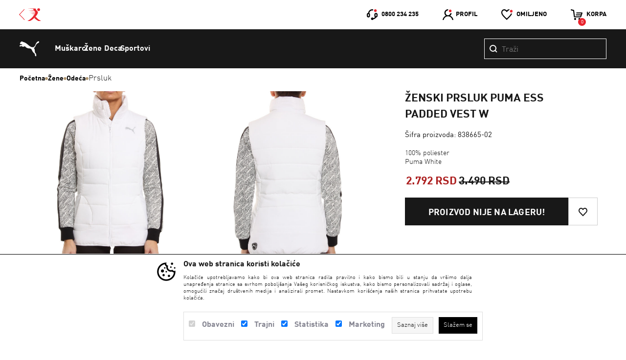

--- FILE ---
content_type: text/html; charset=utf-8
request_url: https://www.n-sport.net/prsluk/zenski-prsluk-puma-ess-padded-vest-w.html
body_size: 28821
content:
<!DOCTYPE HTML PUBLIC "-//W3C//DTD HTML 4.01 Transitional//EN" "http://www.w3.org/TR/html4/loose.dtd">
<html lang="sr">

    <head>
        <meta http-equiv="Content-Type" content="text/html; charset=utf-8">
        
                    <script>
    window.dataLayer = window.dataLayer || [];
    function select_item(product_id, href) {
            var list_id = "home";
            var list_name = "home";
        if( $(".js-select_item_list_data").data("list-id")) {
            list_id =  $(".js-select_item_list_data").data("list-id");
            list_name = $(".js-select_item_list_data").data("list-name");
        }
            $.ajax({
            type: "POST",
            url: "https://www.n-sport.net/index.php?mod=catalog&op=product",
            data: { product_id: product_id, select_item:1, list_id: list_id, list_name: list_name },
            success: function (res) {
                if(res['GTM4_SELECT_ITEM']) {
                        sendGA4event(JSON.parse(res['GTM4_SELECT_ITEM']));
                }
                if(href) {
                        window.location.href = href;
                }
            }
        });
    }
    function sendGA4event(res) {
        dataLayer.push({ ecommerce: null });
        window.dataLayer.push(res);
    }
</script>
        <script>
                dataLayer.push({ ecommerce: null });
                window.dataLayer.push(JSON.parse('{"event":"select_item","ecommerce":{"item_list_id":"home","item_list_name":"home","items":[{"item_id":"3767","item_name":"\u017denski prsluk Puma ESS PADDED VEST W","affiliation":"Puma","currency":"RSD","discount":698,"index":0,"item_brand":"Puma","item_category":"Prsluk","item_list_id":"home","item_list_name":"home","price":2792,"quantity":1}]}}'));
        </script>
<script>
        dataLayer.push({ ecommerce: null });
        window.dataLayer.push(JSON.parse('{"event":"view_item","ecommerce":{"currency":"RSD","value":2792,"items":[{"item_id":"3767","item_name":"\u017denski prsluk Puma ESS PADDED VEST W","affiliation":"Puma","currency":"RSD","discount":698,"index":0,"item_brand":"Puma","item_category":"Prsluk","item_list_id":"home","item_list_name":"home","price":2792,"quantity":1}]}}'));

</script>

                
        <!-- Google Tag Manager -->
        <script>(function (w, d, s, l, i) {
                w[l] = w[l] || [];
                w[l].push({'gtm.start':
                            new Date().getTime(), event: 'gtm.js'});
                var f = d.getElementsByTagName(s)[0],
                        j = d.createElement(s), dl = l != 'dataLayer' ? '&l=' + l : '';
                j.async = true;
                j.src =
                        'https://www.googletagmanager.com/gtm.js?id=' + i + dl;
                f.parentNode.insertBefore(j, f);
            })(window, document, 'script', 'dataLayer', 'GTM-K7WWPF');</script>
        <!-- End Google Tag Manager -->
    

                
        <link rel="alternate" href="https://www.n-sport.net///index.php" hreflang="sr-rs" />
        
            <title>Ženski prsluk Puma ESS PADDED VEST W</title>
            <meta name="description" content="100% poliester \n Puma White">
            <meta name="keywords" content="Ženski, prsluk, Puma, ESS, PADDED, VEST, W">

                        <!-- Open Graph -->
                                                <meta property="og:url" content="https://www.n-sport.net/prsluk/zenski-prsluk-puma-ess-padded-vest-w.html">
                                    <meta property="og:type" content="website">
                                    <meta property="og:title" content="Ženski prsluk Puma ESS PADDED VEST W">
                                    <meta property="og:description" content="100% poliester \n Puma White">
                                    <meta property="og:image" content="https://www.n-sport.net/UserFiles/products/big/03/25/zenski-prsluk-puma-ess-padded-vest-w-838665-02.jpg">
                                        <!-- Open Graph -->

            <meta name="referrer" content="no-referrer" />
        
        <script type="text/javascript">
            var HOME = "https://www.n-sport.net/", THEME_DIR = "themes/nsport/web/", HOME_STATIC = "//www.n-sport.net/";
        </script>
        <link type="text/css" rel="stylesheet" href="https://www.n-sport.net/common/javascript/bootstrap/bs_selector.min.css?v=123" />
        <link type="text/css" rel="stylesheet" href="https://www.n-sport.net/common/javascript/jquery-ui/jquery-ui.css" />
        <link type="text/css" rel="stylesheet" href="https://fonts.googleapis.com/css?family=Concert+One&amp;subset=latin-ext" />

        <link type="text/css" rel="stylesheet" href="https://fonts.googleapis.com/css?family=Roboto:300,400,500,700&amp;subset=latin-ext" />

        <link type="text/css" rel="stylesheet" href="https://fonts.googleapis.com/css?family=Roboto+Condensed:300,400,500,700&amp;subset=latin-ext" />
        <link type="text/css" rel="stylesheet" media="all" href="https://www.n-sport.net/themes/nsport/web/assets/css/puma-styles.css?v=1769078584" />
                <link type="text/css" rel="stylesheet" href="https://www.n-sport.net/themes/nsport/web/assets/css/icomoon-font.css" />
        <link type="text/css" rel="stylesheet" href="https://www.n-sport.net/common/font-awesome/css/font-awesome.min.css" />

        <script type="text/javascript" src="https://www.n-sport.net/common/javascript/jquery-ui/jquery-1.9.1.min.js"></script>
        <script type="text/javascript" src="https://www.n-sport.net/common/javascript/jquery-ui/jquery-ui.js"></script>
        <script type="text/javascript" src="https://www.n-sport.net/common/javascript/jquery-ui/jquery-migrate-1.2.1.min.js"></script>

        <link type="text/css" rel="stylesheet" type="text/css" href="https://www.n-sport.net/themes/nsport/web/assets/js/slick/slick.css" />
        <link type="text/css" rel="stylesheet" type="text/css" href="https://www.n-sport.net/themes/nsport/web/assets/js/slick/slick-theme.css" />
        <script type="text/javascript" src="https://www.n-sport.net/themes/nsport/web/assets/js/slick/slick.min.js"></script>

        <link type="text/css" rel="stylesheet" href="https://www.n-sport.net/common/lightbox/slick-lightbox.css" />
        <script type="text/javascript" src="https://www.n-sport.net/common/lightbox/slick-lightbox.min.js"></script>
        
        <link type="text/css" rel="stylesheet" href="https://www.n-sport.net/common/javascript/remodal/remodal.css" />

        <link type="text/css" rel="stylesheet" href="https://www.n-sport.net/common/javascript/remodal/remodal-default-theme.css" />
        <script type="text/javascript" src="https://www.n-sport.net/common/javascript/remodal/remodal.min.js"></script>
        <script type="text/javascript" src="https://www.n-sport.net/themes/nsport/web/assets/js/addToBasketAnimation.js"></script>
        <script>
    $(document).ready(function(){
    $('.fnc-select-item').click(function(event) {
        event.preventDefault();

        href = this.href;

        let product_id = $(this).data('product-id');
        var list_id = "home";
        var list_name = "home";
        if( $(".js-select_item_list_data").data("list-id")) {
            list_id =   $(this).closest(':has(.js-select_item_list_data)').find('.js-select_item_list_data').data("list-id");
            list_name = $(this).closest(':has(.js-select_item_list_data)').find('.js-select_item_list_data').data("list-name");
        }

        $.ajax({
            type: "POST",
            url: "https://www.n-sport.net/index.php?mod=catalog&op=product",
            data: {
                "product_id": product_id,
                "select_item": 1,
                "list_id": list_id,
                "list_name": list_name
            },
            async: false,
            success: function (res) {
                if(res['GTM4_SELECT_ITEM']) {
                    sendGA4event(JSON.parse(res['GTM4_SELECT_ITEM']));
                }
            }
        });
        if (href) {
            window.location.href = href;
        }
    });
    });
</script>
        
            <script>
                function lista_zelja_on_click(product_id){
                    var url = $('[data-wish-list-id="' + product_id + '"]').attr("href");
                    let compare_url = window.location.href.split('&op=');
                    if(window.location.protocol === 'http:'){
                          url = url.replace('https:', 'http:');
                    }
                    parent.select_item(product_id);
                    $.ajax({url: url,
                        type: 'post',
                        dataType: "json",
                        success: function (data) {
                            console.log(product_id);
                            if (typeof data['url'] != "undefined" && data['url'] != '' && data['url'] != null)
                            {
                                window.location.href = data['url'];
                            }
                            else if (data['result'] == 'insert')
                            {
                                var $wishItem = $('[data-wish-list-id="' + product_id + '"]');
                                var link_text = $('[data-wish-list-id="' + product_id + '"]').attr("href");
                                link_text = link_text.replace("insert_pd", "del_wish_item");
                                $wishItem.find('.product-btn-inner').html(``);
                                $('[data-wish-list-id="' + product_id + '"]').find('span').text("Izbaci iz favorita");

                                $('[data-wish-list-id="' + product_id + '"]').prop("href", link_text);
                                parent.sendGA4event(JSON.parse(data['wish_list_GA4']));
                                insertWishItemIntoHeader(data);
                                updateWishListCount(data['wish_list']);
                            }
                            else if (data['result'] == 'delete')
                            {
                                if(compare_url[1] === "wish_list") window.location.reload();
                                var $wishItem = $('[data-wish-list-id="' + product_id + '"]');
                                var link_text = $('[data-wish-list-id="' + product_id + '"]').attr("href");
                                link_text = link_text.replace("del_wish_item", "insert_pd");
                                $wishItem.find('.product-btn-inner').html(`<svg viewBox="0 0 24 24" fill="none" xmlns="http://www.w3.org/2000/svg"  width="24" height="24">
    <path fill="transparent" d="M0 0h24v24H0z"/><path fill-rule="evenodd" clip-rule="evenodd" d="M18.32 7.36c-1.26-1.868-3.813-1.804-4.99.147l-.473.787h-1.713l-.475-.787C9.493 5.556 6.941 5.492 5.68 7.36c-1.044 1.547-.863 3.697.395 5.01L12 18.555l5.926-6.186c1.258-1.313 1.439-3.463.394-5.01ZM12 5.92c-2.069-2.64-6.02-2.58-7.978.32-1.561 2.312-1.314 5.507.607 7.513L12 21.445l7.37-7.692c1.922-2.006 2.17-5.2.608-7.513-1.958-2.9-5.91-2.96-7.978-.32Z" fill="white" id="hearth-path"/>
</svg>`);
                                $('[data-wish-list-id="' + product_id + '"]').prop("href", link_text);
                                $('[data-wish-list-id="' + product_id + '"]').find('span').text("Dodaj u favorite");
                                parent.sendGA4event(JSON.parse(data['wish_list_GA4']));
                                insertWishItemIntoHeader(data);
                                updateWishListCount(data['wish_list']);
                            }
                        },
                        error: function (data) {
                            console.log(data);
                        }
                    });
                    return false;
                }

                function updateWishListCount(wishList) {
                    var wishCountSpan = $("#num_wish_count");
                    if (typeof wishList !== "undefined") {
                        var count = (wishList && Array.isArray(wishList)) ? wishList.length : 0;
                        if (count > 0) {
                            var displayCount = count > 99 ? "99+" : count;

                            if (wishCountSpan.length > 0) {
                                // Ako postoji, ažuriraj vrednost
                                wishCountSpan.html(displayCount);
                            } else {
                                // Ako ne postoji, kreiraj ga i dodaj u header
                                var newSpan = $('<span id="num_wish_count" class="wish_count"></span>').html(displayCount);
                                $(".header-wish-list > a").append(newSpan); // Pretpostavljam da wish_list_icon postoji u headeru
                            }
                        } else {
                            // Ako nema željenih proizvoda, ukloni span
                            wishCountSpan.remove();
                        }
                    }
                }

                function insertWishItemIntoHeader(data)
                {
                    var CURRENCY = 'RSD';
                    var products = data['wish_list'];
                    var is_shown =  $('.header-wish-list .dropdown_header').length ? true : false;
                    var content_html = '';
                    if (!is_shown) {
                        content_html += '<div class="dropdown_header">';
                    }
                    content_html += '<ul>';
                    for (var item in products) {
                        var old_price = 0;
                        var savings = 0;
                        var price = 0;
                        price = parseFloat(products[item].cena_niza_redovna).toLocaleString(
                                'de-DE',
                                {
                                    style: 'currency',
                                    currency: CURRENCY,
                                    minimumFractionDigits: 0
                                }
                        );
                        if (products[item].price > products[item].cena_niza_redovna) {
                            savings = 'usteda ' + parseFloat(products[item].price - products[item].cena_niza_redovna).toLocaleString(
                                    'de-DE',
                                    {
                                        style: 'currency',
                                        currency: CURRENCY,
                                        minimumFractionDigits: 0
                                    }
                            );
                            old_price = parseFloat(products[item].price).toLocaleString(
                                    'de-DE',
                                    {
                                        style: 'currency',
                                        currency: CURRENCY,
                                        minimumFractionDigits: 0
                                    }
                            );
                        }
                        if(old_price == 0){
                            old_price = '';
                        }
                        if(savings == 0){
                            savings = '';
                        }
                        content_html +=
                    '<li>'+
                       ' <div class="dropdown-img">'+
                           ' <img src="' + HOME + 'UserFiles/products/small/' + products[item].image + '">'+
                           ' </div>'+
                           ' <div class="dropdown-info">'+
                           ' <h3>' + products[item].name + '</h3>'+
                        '<div class="price">' + price + ' <a href="' + HOME + 'index.php?mod=lists&op=wish_list&product_id=' + products[item].product_id + '&del_wish_item=1&json=1&wish_list_vote=1" rel="nofollow" class="item-btn" data-wish-list-id="' + products[item].product_id + '"  onclick="return lista_zelja_on_click(' + products[item].product_id + ');"><i><img src="' + HOME + THEME_DIR +'assets/images/heart.svg" alt=""></i></a></div>'+
                        '</div>'+
                        '</li>'
                    }
                    content_html += '</ul>'+
                        '<div class="dropdown-bottom buy-btn"> '+
                 '   <a href="'+ HOME +'/index.php?mod=lists&amp;op=wish_list"><span>Lista favorita</span></a>'+
                '</div>'
                    if (!is_shown) {
                        content_html += '</div>';
                        $('.header-wish-list').append(content_html);
                    }else{
                        if(!products){
                            content_html = '';
                        }
                        $('.header-wish-list .dropdown_header').empty();
                        $('.header-wish-list .dropdown_header').append(content_html);
                    }

                    // $('.dropdown_header ul').mCustomScrollbar({
                    //     theme: "dark-thin",
                    //     advanced:{ updateOnContentResize: true }
                    // });
                    //<i><img src="'+HOME + THEME_DIR +'/assets/images/arrow.svg" alt=""></i>

                }
            </script>
        


        


              
            <script>
                $(document).ready(function (){
                    function updateArrows(slider) {
                        var scrollLeft = slider.scrollLeft();
                        var maxScroll = slider[0].scrollWidth - slider.outerWidth();

                        var arrowLeft = slider.find(".arrow-left-is");
                        var arrowRight = slider.find(".arrow-right-is");

                        if (scrollLeft <= 0) {
                            arrowLeft.css("display", "none");
                        } else {
                            arrowLeft.css("display", "block");
                        }

                        if (scrollLeft >= maxScroll) {
                            arrowRight.css("display", "none");
                        } else {
                            arrowRight.css("display", "block");
                        }
                    }

                    function getScrollAmount(slider) {
                        var itemCount = slider.children().length;
                        return itemCount <= 5 ? slider.width() * 0.52 : slider.width() * 0.4;
                    }

                    $(document).on("click", ".arrow-left-is", function() {
                        console.log("testLeft");
                        var slider = $(this).closest(".js-slider-is");
                        var scrollAmount = slider.width() * 0.52;

                        slider.animate({ scrollLeft: "-=" + scrollAmount }, "slow", function() {
                            updateArrows(slider);
                        });
                    });

                    $(document).on("click", ".arrow-right-is", function() {
                        console.log("testRight");
                        var slider = $(this).closest(".js-slider-is");
                        var scrollAmount = slider.width() * 0.52;

                        slider.animate({ scrollLeft: "+=" + scrollAmount }, "slow", function() {
                            updateArrows(slider);
                        });
                    });

                    $(".promo-slider-wrap").each(function() {
                        updateArrows($(this));
                    });

                    $(function () {
                        var url = window.location.href;
                        $('.my_account_tabs a').each(function () {
                            var thisUrl = $(this).attr('href');
                            if (url === thisUrl) {
                                $(this).addClass('my-account-active');
                            }
                        })
                    });
                });
                $(document).ready(function() {
                    $(document).on('click', '.js-categories-filter a', function(e) {
                        e.preventDefault();
                        const $this = $(this);

                        $('.js-categories-filter .selected-category').remove();
                        $this.closest('.radio-checkbox-wrap').append(
                            '<i class="selected-category"><img src="https://www.n-sport.net/themes/nsport/web/assets/images/puma/check-mark.svg" alt=""></i>'
                        );

                        setTimeout(function() {
                            window.location.href = $this.attr('href');
                        }, 150);
                    });
                });
            </script>
        

        


        
            <script>
                $(document).ready(function(){

                    $(".js-header-menu > .submenu_cat").mouseenter(function(){
                        $(".js-header-menu").addClass('open-menu');
                    });
                    $(".js-header-menu > .submenu_cat").mouseleave(function(){
                        $(".js-header-menu").removeClass('open-menu');
                    });

                    // $('.dropdown_header ul').mCustomScrollbar({
                    //     theme: "dark-thin",
                    //     advanced:{ updateOnContentResize: true }
                    // });
                    $('.header-bottom ul.outlet-wrap > li:not(:first-child)').mCustomScrollbar({
                        theme: "dark-thin",
                        advanced:{ updateOnContentResize: true }
                    });
                    $('.drop-cat-collapse  ul:not(.pricerange)').css('max-height', '600px').mCustomScrollbar({
                        theme: "dark-thin",
                        advanced:{ updateOnContentResize: true },
                        mouseWheel: {scrollAmount: 600}
                    });

                    $(".js-filter_list_box_name").click(function () {
                        $header = $(this);
                        $content = $header.siblings('.js-drop-cat-collapse');
                        if($header.children('.js-drop-cat').children('.js_show_filter_box').css('display') === 'block'){
                            $header.children('.js-drop-cat').children('.js_show_filter_box').hide();
                            $header.children('.js-drop-cat').children('.js_hide_filter_box').show();
                        }else{
                            $header.children('.js-drop-cat').children('.js_show_filter_box').show();
                            $header.children('.js-drop-cat').children('.js_hide_filter_box').hide();
                        }
                        $content.slideToggle(500);
                    });


                    $('.header_user .dropdown_header input').blur(function() {
                        $('.header_user .dropdown_header').removeClass('hover');
                    })
                    .focus(function() {
                        $('.header_user .dropdown_header').addClass('hover');
                    });
                    var countMenuItems = $('.js-header-menu > li').length;
                    if(countMenuItems < 10){
                        var percent = 'calc('+ 100 / countMenuItems + '% + 1px)' ;
                        $('.js-header-menu > li').css('width', percent);
                    }
                    $('.js-header-menu > li').css('opacity','1');

                    $('.remodal-wrapper').on('click', function(e) {
                        if (e.target !== this)
                            return;
                        $(this).find('.remodal-close').click();
                    });

                });

                var lastScrollTop = 0;
                var initPage = true;
                $(window).scroll( function (event) {
                   if(!initPage){
                    var st = $(this).scrollTop();
                    if (st > lastScrollTop){
                        var delta = -1;
                    } else {
                        var delta = 1;
                    }
                    var scrollTop = $(window).scrollTop();

                    var isHomePage =  false ;
                    if(  isHomePage ){
                        if(scrollTop > 540) {
                            if (delta < 0 && !$('.js-header-menu').hasClass('opened-menu')) {
                                $('header').addClass('animate-hidden');
                            }
                            else {
                                $('header').removeClass('animate-hidden');
                            }
                        }else{
                            $('header').removeClass('animate-hidden');
                        }
                    }else{
                        if(scrollTop > 0) {
                            if (delta < 0 && !$('.js-header-menu').hasClass('opened-menu')) {
                                $('header').addClass('animate-hidden');
                            }
                            else {
                                $('header').removeClass('animate-hidden');
                            }
                        }else{
                            $('header').removeClass('animate-hidden');
                        }
                    }

                    lastScrollTop = st;
                   }
                   initPage = false;
                });
            </script>
        
        <script>
            $(document).ready(function(){
                $('.fnc-customer-login').click(function (event) { // Add event for logging user
                    $('.js-login-error').hide(); // Hide all old messages
                    event.preventDefault();
                    var email = $(this).closest('form').find('.js-customer-email-login').val();
                    var password = $(this).closest('form').find('.js-customer-password-login').val().trim();
                    var errorElement = $(this).closest('form').find('.js-login-error');
                            
                    if (password == '') {
                        errorElement.show().html('Morate uneti sifru!!'); // Show message password is mandatory
                    } else {
                        $.ajax({
                            type: "POST",
                            url: "//www.n-sport.net/index.php?mod=customers&op=my_account&act=ajax",
                            dataType: "json",
                            data: {
                                'email': email,
                                'password': password
                            },
                            success: function(data) {
                                var message;
                                if (data.status == 'customer_logged') {
                                    user_is_logged = true;
                                    //location.reload();
                                    window.location.href = data.redirect;
                                } else if (data.status == 'account_locked'){
                                    message = 'Nalog je zakljucan!';
                                    errorElement.html(message).show()
                                } else if (data.status == 'wrong_password' || data.status == 'customer_not_found') {
                                    message = 'Email ili lozinka nisu ispravni!';
                                    errorElement.html(message).show()
                                } else if (data.status == 'account_inactive') {
                                    message = 'Vaš korisnički nalog nije aktivan!';
                                    errorElement.html(message).show()
                                }
                            },
                            error:function(jqXHR, exception){
                                console.info('error while logging in:', jqXHR, exception);
                            }
                        });
                    }
                });

                $(".new-sorting").click(function () {
                    if($(".new-sorting-list").hasClass("active-sorting")) {
                        $(".new-sorting-list").removeClass("active-sorting");
                        $(".new-sorting-arrow").css('rotate', '180deg');
                    } else {
                        $(".new-sorting-list").addClass("active-sorting");
                        $(".new-sorting-arrow").css('rotate', '0deg');
                    }
                });

                $(document).click(function (e) {
                    if (!$(e.target).closest(".new-sorting-wrapper").length) {
                        if ($(".new-sorting-list").hasClass("active-sorting")) {
                            $(".new-sorting-list").removeClass("active-sorting");
                            $(".new-sorting-arrow").css('rotate', '180deg');
                        }
                    }
                });

                $(".js-show-filter").click(function () {
                    $("#filter-wrap-new").show();
                    document.body.classList.add('no-scroll');
                });

                $(".js-filter-close").click(function () {
                    $("#filter-wrap-new").hide();
                    document.body.classList.remove('no-scroll');
                });

                $(".js-grid-2").on("click", function() {
                    $(".js-grid-2").addClass("active-grid");
                    $(".js-grid-4").removeClass("active-grid");
                    $(".product").css("width", "calc(50% - 40px)");
                });

                $(".js-grid-4").on("click", function() {
                    $(".js-grid-4").addClass("active-grid");
                    $(".js-grid-2").removeClass("active-grid");
                    $(".product").css("width", "calc(25% - 40px)");
                });

                // $('#search_box').hover(function(){
                //     $('#search_field').focus();
                //     $('#search_form').css({
                //         'opacity': 1,
                //         'visibility': 'visible',
                //         'width': '250px',
                //         'vertical-align': 'unset',
                //      });
                // });
            });
        </script>

        <script src="https://www.n-sport.net/modules/cart/js/CartPage.js"></script>
        <script>
            $('#fnc-form-wrapper').cartPage({
                selectors: {
                    increment: ".fnc-cart-increment",
                    decrement: ".fnc-cart-decrement",
                    quantity: ".fnc-cart-quantity",
                    remove: ".fnc-cart-remove",
                },
                reload:true
            });
        </script>

        <script src="https://www.n-sport.net/themes/nsport/web//assets/js/hoverPopups.js" type="text/javascript"></script>
        <script src="https://www.n-sport.net/themes/nsport/web//assets/js/jquery.mCustomScrollbar.concat.min.js" type="text/javascript"></script>
        <script src="https://www.n-sport.net/themes/nsport/web//assets/js/autocomplete.js" type="text/javascript"></script>
        <link rel="stylesheet" href="https://www.n-sport.net/themes/nsport/web//assets/css/jquery.mCustomScrollbar.min.css" />
                
        
        
        

        <script src="https://www.n-sport.net/common/javascript/common.js" type="text/javascript"></script>
    </head>

    <body leftmargin="0" rightmargin="0" topmargin="0" class="puma">
            <!-- Google Tag Manager (noscript) -->
    <noscript><iframe src="https://www.googletagmanager.com/ns.html?id=GTM-K7WWPF"
                      height="0" width="0" style="display:none;visibility:hidden"></iframe></noscript>
    <!-- End Google Tag Manager (noscript) -->




        


        <div class="remodal remodal-remove" data-remodal-id="modal"
             data-remodal-options="hashTracking: false, closeOnOutsideClick: false">

            <button data-remodal-action="close" class="remodal-close"></button>
            <div class="promo-box-title">
                <h2>Brisanje proizvoda iz korpe</h2>
            </div>
            <p>
                Da li ste sigurni da želite da uklonite ovaj proizvod iz korpe?
            </p>
            <br>
            <button data-remodal-action="cancel" class="remodal-cancel"><span class="span_text">Ne</span></button>
            <button data-remodal-action="confirm" class="remodal-confirm"><span class="span_text">Da</span></button>
        </div>
        <div class="remodal remodal-remove-order remodal-remove" data-remodal-id="modal-remove-order"
             data-remodal-options="hashTracking: false, closeOnOutsideClick: false">

            <button data-remodal-action="close" class="remodal-close"></button>
            <div class="promo-box-title">
                <h2>Otkaži porudžbinu</h2>
            </div>
            <p>
                Da li ste sigurni da želite da otkažete porudžbinu?
            </p>
            <br>
            <button data-remodal-action="cancel" class="remodal-cancel"><span class="span_text">Ne</span></button>
            <button data-remodal-action="confirm" class="remodal-confirm"><span class="span_text">Da</span></button>
        </div>
        <header>
        <div class="header-top">
            <div class="content-wrap">















            <div class="header-logo-wrap">
                <span class="vertical-middle"></span>
                <a class="header-logo" href="https://www.n-sport.net/"><img src="https://www.n-sport.net/themes/nsport/web/assets/images/lacoste/nsport-back.svg"></a>
            </div>
                <div class="header-links-wrap">

                    <div class="header_user_links ">
                        <span class="vertical-middle"></span>




                        <div class="call-centar"><i><img src="https://www.n-sport.net/themes/nsport/web/assets/images/call_center.svg" alt=""></i> <p>0800 234 235</p></div>

                        <div class="header_user">
                            
                                                                    <a href="//www.n-sport.net/index.php?mod=customers&op=register&act=register_login"><i><img src="https://www.n-sport.net/themes/nsport/web/assets/images/user.svg" alt=""></i>Profil</a>
                                    <div class="dropdown_header">
                                        <div class="dropdown_header-inner">
                                            <div class="heading">Login</div>
                                            <form method="post" action="//www.n-sport.net/index.php" class="login-form" autocomplete="off">
                                                <input type="hidden" name="mod" value="customers">
                                                <input type="hidden" name="op" value="my_account">
                                                <input type="hidden" name="redirect" value="">
                                                <input type="hidden" name="submited" value="true">
                                                <input type="hidden" name="order_id" value="" />
                                                <div class="login_error_box"></div>
                                                <input placeholder="Email"  onblur="this.placeholder = 'Email'"  name="email" type="text"  id="email" class="js-customer-email-login" size="30">
                                                <input placeholder="Lozinka"  name="password" type="password"  id="password_header" class="js-customer-password-login" size="30">
                                                <p class="js-login-error"></p>
                                                <div class="header_login_wrap">
                                                    <input name="Submit" type="submit" value="Login" class="login-btn register-btn fnc-customer-login">
                                                    <a href="//www.n-sport.net/index.php?mod=customers&op=send_pass" class="login-link">Zaboravili ste lozinku?</a>
                                                </div>
                                            </form>
                                            
                                            
                                            
                                            
                                            
                                            
                                            <div class="header_register">
                                                Nemate nalog? <a href="//www.n-sport.net/index.php?mod=customers&op=register"> Registrujte se</a>
                                            </div>
                                        </div>
                                    </div>
                                                            
                        </div>
                        <div class="header-wish-list">

                                                            <a href="//www.n-sport.net/index.php?mod=customers&op=register&act=register_login"><i><img src="https://www.n-sport.net/themes/nsport/web/assets/images/favorite.svg" alt=""></i> <p>Omiljeno</p></a>
                                                                                    </div>

                        <div class="header-basket">
                            
                                <a href="//www.n-sport.net/index.php?mod=cart&op=checkout_page">
                                    <i><img src="https://www.n-sport.net/themes/nsport/web/assets/images/basket_header.svg" alt=""></i> <p>Korpa</p>
                                    <span id="br_proizvoda-basket" class="br_proizvoda">0</span>
                                </a>
                                                                                    </div>
                    </div>

                </div>
            </div>
        </div>
        <div class="main-header">
            <div class="main-header-border content-wrap">
                <div class="main-header-wrapper">
                    <a class="main-header-logo" href="https://www.n-sport.net/brands/puma.html">
                        <svg viewBox="0 0 48 37" fill="none" xmlns="http://www.w3.org/2000/svg" id="icon" width="40" height="40">
    <path fill="white" d="M47.689.517c-.834-1.066-2.291-.213-2.933.16-4.569 2.692-5.243 7.432-6.834 10.154-1.253 2.178-3.304 3.779-5.159 3.903-1.373.098-2.861-.167-4.338-.81-3.613-1.562-5.56-3.583-6.034-3.94-.973-.739-8.459-8.03-14.559-8.327 0 0-.744-1.5-.93-1.526C6.457.08 6 1.033 5.669 1.133c-.3.105-.825-1.024-1.13-.975C4.233.2 3.936 1.33 3.34 1.913c-.439.425-.973.398-1.275.926-.104.192-.068.53-.186.84-.253.641-1.102.708-1.11 1.394 0 .762.714.907 1.338 1.438.496.425.53.725 1.109.924.515.176 1.264-.374 1.928-.177.553.163 1.085.279 1.204.846.108.513 0 1.316-.682 1.226-.222-.03-1.194-.348-2.395-.22-1.45.154-3.105.618-3.267 2.22-.083.895 1.028 1.942 2.11 1.733.742-.143.392-1.013.797-1.433.535-.541 3.545 1.888 6.344 1.888 1.186 0 2.063-.3 2.935-1.21.078-.057.185-.203.31-.218.113.015.324.128.39.175 2.262 1.793 3.967 5.399 12.26 5.441 1.164.014 2.498.558 3.591 1.553.96.866 1.528 2.251 2.075 3.65.836 2.106 2.322 4.139 4.584 6.407.119.135 1.98 1.561 2.119 1.666.025.021.168.334.106.51-.039 1.38-.245 5.34 2.731 5.506.731.04.549-.463.549-.82-.01-.683-.129-1.371.226-2.08.507-.957-1.051-1.418-1.017-3.513.037-1.567-1.291-1.302-1.969-2.498-.381-.687-.736-1.065-.699-1.894.145-4.76-1.034-7.896-1.61-8.654-.455-.587-.847-.806-.414-1.078 2.481-1.632 3.05-3.15 3.05-3.15 1.32-3.081 2.512-5.89 4.15-7.138.332-.241 1.177-.88 1.703-1.12 1.527-.725 2.346-1.156 2.777-1.576.711-.675 1.27-2.107.588-2.96h-.001z"/>
</svg>
                    </a>
                    <div class="main-menu-categories-wrapper">
                                <ul class="main-menu-categories  js-header-menu">
            
                        <li class="submenu_cat submenu-first-level">
                <a class="submenu-first-level-link" href="https://www.n-sport.net/promos/puma/puma/.html"></a>
            </li>
            
                                            <li class="submenu_cat  submenu-first-level">
                    <a class="submenu-first-level-link" href="https://www.n-sport.net/muskarci?puma=1">Mu&scaron;karci</a>
                    <ul class="dropdown1 content-wrap js-first-level">
                                                                                    <li class="submenu_cat">
                                    <a href="https://www.n-sport.net/patike?filter_submited=1&amp;show_filters=1&amp;filters[Pol][]=Mu&scaron;karci&puma=1" class="category-item category-item-second-level">Patike</a>
                                    <ul class="dropdown2">
                                                                                    <li class="submenu_cat">
                                                <a href="https://www.n-sport.net/lifestyle-patike?filter_submited=1&amp;show_filters=1&amp;filters[Pol][]=Mu&scaron;karci&puma=1" class="category-item">Lifestyle patike</a>
                                            </li>
                                                                                    <li class="submenu_cat">
                                                <a href="https://www.n-sport.net/patike-za-trcanje?filter_submited=1&amp;show_filters=1&amp;filters[Pol][]=Mu&scaron;karci&puma=1" class="category-item">Patike za trčanje</a>
                                            </li>
                                                                                    <li class="submenu_cat">
                                                <a href="https://www.n-sport.net/patike-za-trening?filter_submited=1&amp;show_filters=1&amp;filters[Pol][]=Mu&scaron;karci&puma=1" class="category-item">Patike za trening</a>
                                            </li>
                                                                                    <li class="submenu_cat">
                                                <a href="https://www.n-sport.net/patike-za-kosarku?filter_submited=1&amp;show_filters=1&amp;filters[Pol][]=Mu&scaron;karci&puma=1" class="category-item">Patike za ko&scaron;arku</a>
                                            </li>
                                                                                    <li class="submenu_cat">
                                                <a href="https://www.n-sport.net/kopacke?filter_submited=1&amp;show_filters=1&amp;filters[Pol][]=Mu&scaron;karci&puma=1" class="category-item">Kopačke</a>
                                            </li>
                                                                                    <li class="submenu_cat">
                                                <a href="https://www.n-sport.net/patike-za-fudbal?filter_submited=1&amp;show_filters=1&amp;filters[Pol][]=Mu&scaron;karci&puma=1" class="category-item">Patike za fudbal</a>
                                            </li>
                                                                            </ul>
                                </li>
                                                                                                                <li class="submenu_cat">
                                    <a href="https://www.n-sport.net/obuca?filter_submited=1&amp;show_filters=1&amp;filters[Pol][]=Mu&scaron;karci&puma=1" class="category-item category-item-second-level">Obuća</a>
                                    <ul class="dropdown2">
                                                                                    <li class="submenu_cat">
                                                <a href="https://www.n-sport.net/cipele?filter_submited=1&amp;show_filters=1&amp;filters[Pol][]=Mu&scaron;karci&puma=1" class="category-item">Cipele</a>
                                            </li>
                                                                                    <li class="submenu_cat">
                                                <a href="https://www.n-sport.net/sandale?filter_submited=1&amp;show_filters=1&amp;filters[Pol][]=Mu&scaron;karci&puma=1" class="category-item">Sandale</a>
                                            </li>
                                                                                    <li class="submenu_cat">
                                                <a href="https://www.n-sport.net/papuce?filter_submited=1&amp;show_filters=1&amp;filters[Pol][]=Mu&scaron;karci&puma=1" class="category-item">Papuče</a>
                                            </li>
                                                                                    <li class="submenu_cat">
                                                <a href="https://www.n-sport.net/japanke?filter_submited=1&amp;show_filters=1&amp;filters[Pol][]=Mu&scaron;karci&puma=1" class="category-item">Japanke</a>
                                            </li>
                                                                                    <li class="submenu_cat">
                                                <a href="https://www.n-sport.net/klompe?filter_submited=1&amp;show_filters=1&amp;filters[Pol][]=Mu&scaron;karci&puma=1" class="category-item">Klompe</a>
                                            </li>
                                                                            </ul>
                                </li>
                                                                                                                <li class="submenu_cat">
                                    <a href="https://www.n-sport.net/odeca?filter_submited=1&amp;show_filters=1&amp;filters[Pol][]=Mu&scaron;karci&puma=1" class="category-item category-item-second-level">Odeća</a>
                                    <ul class="dropdown2">
                                                                                    <li class="submenu_cat">
                                                <a href="https://www.n-sport.net/trenerka?filter_submited=1&amp;show_filters=1&amp;filters[Pol][]=Mu&scaron;karci&puma=1" class="category-item">Trenerka</a>
                                            </li>
                                                                                    <li class="submenu_cat">
                                                <a href="https://www.n-sport.net/jakne?filter_submited=1&amp;show_filters=1&amp;filters[Pol][]=Mu&scaron;karci&puma=1" class="category-item">Jakne</a>
                                            </li>
                                                                                    <li class="submenu_cat">
                                                <a href="https://www.n-sport.net/duks?filter_submited=1&amp;show_filters=1&amp;filters[Pol][]=Mu&scaron;karci&puma=1" class="category-item">Duks</a>
                                            </li>
                                                                                    <li class="submenu_cat">
                                                <a href="https://www.n-sport.net/dzemperi?filter_submited=1&amp;show_filters=1&amp;filters[Pol][]=Mu&scaron;karci&puma=1" class="category-item">Džemperi</a>
                                            </li>
                                                                                    <li class="submenu_cat">
                                                <a href="https://www.n-sport.net/majice?filter_submited=1&amp;show_filters=1&amp;filters[Pol][]=Mu&scaron;karci&puma=1" class="category-item">Majice</a>
                                            </li>
                                                                                    <li class="submenu_cat">
                                                <a href="https://www.n-sport.net/pantalone?filter_submited=1&amp;show_filters=1&amp;filters[Pol][]=Mu&scaron;karci&puma=1" class="category-item">Pantalone</a>
                                            </li>
                                                                                    <li class="submenu_cat">
                                                <a href="https://www.n-sport.net/sorc?filter_submited=1&amp;show_filters=1&amp;filters[Pol][]=Mu&scaron;karci&puma=1" class="category-item">&Scaron;orc</a>
                                            </li>
                                                                                    <li class="submenu_cat">
                                                <a href="https://www.n-sport.net/kupaci?filter_submited=1&amp;show_filters=1&amp;filters[Pol][]=Mu&scaron;karci&puma=1" class="category-item">Kupaći</a>
                                            </li>
                                                                                    <li class="submenu_cat">
                                                <a href="https://www.n-sport.net/ves?filter_submited=1&amp;show_filters=1&amp;filters[Pol][]=Mu&scaron;karci&puma=1" class="category-item">Ve&scaron;</a>
                                            </li>
                                                                                    <li class="submenu_cat">
                                                <a href="https://www.n-sport.net/prsluk?filter_submited=1&amp;show_filters=1&amp;filters[Pol][]=Mu&scaron;karci&puma=1" class="category-item">Prsluk</a>
                                            </li>
                                                                                    <li class="submenu_cat">
                                                <a href="https://www.n-sport.net/dresovi?filter_submited=1&amp;show_filters=1&amp;filters[Pol][]=Mu&scaron;karci&puma=1" class="category-item">Dresovi</a>
                                            </li>
                                                                                    <li class="submenu_cat">
                                                <a href="https://www.n-sport.net/ski-oprema?filter_submited=1&amp;show_filters=1&amp;filters[Pol][]=Mu&scaron;karci&puma=1" class="category-item">Ski oprema</a>
                                            </li>
                                                                                    <li class="submenu_cat">
                                                <a href="https://www.n-sport.net/aktivni-ves?filter_submited=1&amp;show_filters=1&amp;filters[Pol][]=Mu&scaron;karci&puma=1" class="category-item">Aktivni ve&scaron;</a>
                                            </li>
                                                                            </ul>
                                </li>
                                                                                                                <li class="submenu_cat">
                                    <a href="https://www.n-sport.net/aksesoari?filter_submited=1&amp;show_filters=1&amp;filters[Pol][]=Mu&scaron;karci&puma=1" class="category-item category-item-second-level">Aksesoari</a>
                                    <ul class="dropdown2">
                                                                                    <li class="submenu_cat">
                                                <a href="https://www.n-sport.net/torbe?filter_submited=1&amp;show_filters=1&amp;filters[Pol][]=Mu&scaron;karci&puma=1" class="category-item">Torbe</a>
                                            </li>
                                                                                    <li class="submenu_cat">
                                                <a href="https://www.n-sport.net/ranac?filter_submited=1&amp;show_filters=1&amp;filters[Pol][]=Mu&scaron;karci&puma=1" class="category-item">Ranac</a>
                                            </li>
                                                                                    <li class="submenu_cat">
                                                <a href="https://www.n-sport.net/novcanik?filter_submited=1&amp;show_filters=1&amp;filters[Pol][]=Mu&scaron;karci&puma=1" class="category-item">Novčanik</a>
                                            </li>
                                                                                    <li class="submenu_cat">
                                                <a href="https://www.n-sport.net/kacket?filter_submited=1&amp;show_filters=1&amp;filters[Pol][]=Mu&scaron;karci&puma=1" class="category-item">Kačket</a>
                                            </li>
                                                                                    <li class="submenu_cat">
                                                <a href="https://www.n-sport.net/kape?filter_submited=1&amp;show_filters=1&amp;filters[Pol][]=Mu&scaron;karci&puma=1" class="category-item">Kape</a>
                                            </li>
                                                                                    <li class="submenu_cat">
                                                <a href="https://www.n-sport.net/sal?filter_submited=1&amp;show_filters=1&amp;filters[Pol][]=Mu&scaron;karci&puma=1" class="category-item">&Scaron;al</a>
                                            </li>
                                                                                    <li class="submenu_cat">
                                                <a href="https://www.n-sport.net/rukavice?filter_submited=1&amp;show_filters=1&amp;filters[Pol][]=Mu&scaron;karci&puma=1" class="category-item">Rukavice</a>
                                            </li>
                                                                                    <li class="submenu_cat">
                                                <a href="https://www.n-sport.net/ostalo?filter_submited=1&amp;show_filters=1&amp;filters[Pol][]=Mu&scaron;karci&puma=1" class="category-item">ostalo</a>
                                            </li>
                                                                            </ul>
                                </li>
                                                                                                                <li class="submenu_cat">
                                    <a href="https://www.n-sport.net/sportska-oprema?filter_submited=1&amp;show_filters=1&amp;filters[Pol][]=Mu&scaron;karci&puma=1" class="category-item category-item-second-level">Sportska oprema</a>
                                    <ul class="dropdown2">
                                                                                    <li class="submenu_cat">
                                                <a href="https://www.n-sport.net/lopte?filter_submited=1&amp;show_filters=1&amp;filters[Pol][]=Mu&scaron;karci&puma=1" class="category-item">Lopte</a>
                                            </li>
                                                                                    <li class="submenu_cat">
                                                <a href="https://www.n-sport.net/roleri?filter_submited=1&amp;show_filters=1&amp;filters[Pol][]=Mu&scaron;karci&puma=1" class="category-item">Roleri</a>
                                            </li>
                                                                                    <li class="submenu_cat">
                                                <a href="https://www.n-sport.net/carape?filter_submited=1&amp;show_filters=1&amp;filters[Pol][]=Mu&scaron;karci&puma=1" class="category-item">Čarape</a>
                                            </li>
                                                                                    <li class="submenu_cat">
                                                <a href="https://www.n-sport.net/naocare-za-plivanje?filter_submited=1&amp;show_filters=1&amp;filters[Pol][]=Mu&scaron;karci&puma=1" class="category-item">Naočare za plivanje</a>
                                            </li>
                                                                                    <li class="submenu_cat">
                                                <a href="https://www.n-sport.net/golmanske-rukavice?filter_submited=1&amp;show_filters=1&amp;filters[Pol][]=Mu&scaron;karci&puma=1" class="category-item">Golmanske rukavice</a>
                                            </li>
                                                                                    <li class="submenu_cat">
                                                <a href="https://www.n-sport.net/kostobrani?filter_submited=1&amp;show_filters=1&amp;filters[Pol][]=Mu&scaron;karci&puma=1" class="category-item">Kostobrani</a>
                                            </li>
                                                                                    <li class="submenu_cat">
                                                <a href="https://www.n-sport.net/fitnes-rukavice?filter_submited=1&amp;show_filters=1&amp;filters[Pol][]=Mu&scaron;karci&puma=1" class="category-item">Fitnes rukavice</a>
                                            </li>
                                                                                    <li class="submenu_cat">
                                                <a href="https://www.n-sport.net/pumpe-za-loptu?filter_submited=1&amp;show_filters=1&amp;filters[Pol][]=Mu&scaron;karci&puma=1" class="category-item">Pumpe za loptu</a>
                                            </li>
                                                                                    <li class="submenu_cat">
                                                <a href="https://www.n-sport.net/boca-za-vodu?filter_submited=1&amp;show_filters=1&amp;filters[Pol][]=Mu&scaron;karci&puma=1" class="category-item">Boca za vodu</a>
                                            </li>
                                                                                    <li class="submenu_cat">
                                                <a href="https://www.n-sport.net/kape-za-plivanje?filter_submited=1&amp;show_filters=1&amp;filters[Pol][]=Mu&scaron;karci&puma=1" class="category-item">Kape za plivanje</a>
                                            </li>
                                                                                    <li class="submenu_cat">
                                                <a href="https://www.n-sport.net/znojnice?filter_submited=1&amp;show_filters=1&amp;filters[Pol][]=Mu&scaron;karci&puma=1" class="category-item">Znojnice</a>
                                            </li>
                                                                                    <li class="submenu_cat">
                                                <a href="https://www.n-sport.net/sportski-dodaci?filter_submited=1&amp;show_filters=1&amp;filters[Pol][]=Mu&scaron;karci&puma=1" class="category-item">Sportski dodaci</a>
                                            </li>
                                                                            </ul>
                                </li>
                                                                        </ul>
                </li>
                                            <li class="submenu_cat  submenu-first-level">
                    <a class="submenu-first-level-link" href="https://www.n-sport.net/zene?puma=1">Žene</a>
                    <ul class="dropdown1 content-wrap js-first-level">
                                                                                    <li class="submenu_cat">
                                    <a href="https://www.n-sport.net/patike?filter_submited=1&amp;show_filters=1&amp;filters[Pol][]=Žene&puma=1" class="category-item category-item-second-level">Patike</a>
                                    <ul class="dropdown2">
                                                                                    <li class="submenu_cat">
                                                <a href="https://www.n-sport.net/lifestyle-patike?filter_submited=1&amp;show_filters=1&amp;filters[Pol][]=Žene&puma=1" class="category-item">Lifestyle patike</a>
                                            </li>
                                                                                    <li class="submenu_cat">
                                                <a href="https://www.n-sport.net/patike-za-trcanje?filter_submited=1&amp;show_filters=1&amp;filters[Pol][]=Žene&puma=1" class="category-item">Patike za trčanje</a>
                                            </li>
                                                                                    <li class="submenu_cat">
                                                <a href="https://www.n-sport.net/patike-za-trening?filter_submited=1&amp;show_filters=1&amp;filters[Pol][]=Žene&puma=1" class="category-item">Patike za trening</a>
                                            </li>
                                                                            </ul>
                                </li>
                                                                                                                <li class="submenu_cat">
                                    <a href="https://www.n-sport.net/obuca?filter_submited=1&amp;show_filters=1&amp;filters[Pol][]=Žene&puma=1" class="category-item category-item-second-level">Obuća</a>
                                    <ul class="dropdown2">
                                                                                    <li class="submenu_cat">
                                                <a href="https://www.n-sport.net/cipele?filter_submited=1&amp;show_filters=1&amp;filters[Pol][]=Žene&puma=1" class="category-item">Cipele</a>
                                            </li>
                                                                                    <li class="submenu_cat">
                                                <a href="https://www.n-sport.net/baletanke?filter_submited=1&amp;show_filters=1&amp;filters[Pol][]=Žene&puma=1" class="category-item">Baletanke</a>
                                            </li>
                                                                                    <li class="submenu_cat">
                                                <a href="https://www.n-sport.net/sandale?filter_submited=1&amp;show_filters=1&amp;filters[Pol][]=Žene&puma=1" class="category-item">Sandale</a>
                                            </li>
                                                                                    <li class="submenu_cat">
                                                <a href="https://www.n-sport.net/papuce?filter_submited=1&amp;show_filters=1&amp;filters[Pol][]=Žene&puma=1" class="category-item">Papuče</a>
                                            </li>
                                                                                    <li class="submenu_cat">
                                                <a href="https://www.n-sport.net/japanke?filter_submited=1&amp;show_filters=1&amp;filters[Pol][]=Žene&puma=1" class="category-item">Japanke</a>
                                            </li>
                                                                                    <li class="submenu_cat">
                                                <a href="https://www.n-sport.net/klompe?filter_submited=1&amp;show_filters=1&amp;filters[Pol][]=Žene&puma=1" class="category-item">Klompe</a>
                                            </li>
                                                                                    <li class="submenu_cat">
                                                <a href="https://www.n-sport.net/cizme?filter_submited=1&amp;show_filters=1&amp;filters[Pol][]=Žene&puma=1" class="category-item">Čizme</a>
                                            </li>
                                                                            </ul>
                                </li>
                                                                                                                <li class="submenu_cat">
                                    <a href="https://www.n-sport.net/odeca?filter_submited=1&amp;show_filters=1&amp;filters[Pol][]=Žene&puma=1" class="category-item category-item-second-level">Odeća</a>
                                    <ul class="dropdown2">
                                                                                    <li class="submenu_cat">
                                                <a href="https://www.n-sport.net/trenerka?filter_submited=1&amp;show_filters=1&amp;filters[Pol][]=Žene&puma=1" class="category-item">Trenerka</a>
                                            </li>
                                                                                    <li class="submenu_cat">
                                                <a href="https://www.n-sport.net/jakne?filter_submited=1&amp;show_filters=1&amp;filters[Pol][]=Žene&puma=1" class="category-item">Jakne</a>
                                            </li>
                                                                                    <li class="submenu_cat">
                                                <a href="https://www.n-sport.net/duks?filter_submited=1&amp;show_filters=1&amp;filters[Pol][]=Žene&puma=1" class="category-item">Duks</a>
                                            </li>
                                                                                    <li class="submenu_cat">
                                                <a href="https://www.n-sport.net/dzemperi?filter_submited=1&amp;show_filters=1&amp;filters[Pol][]=Žene&puma=1" class="category-item">Džemperi</a>
                                            </li>
                                                                                    <li class="submenu_cat">
                                                <a href="https://www.n-sport.net/majice?filter_submited=1&amp;show_filters=1&amp;filters[Pol][]=Žene&puma=1" class="category-item">Majice</a>
                                            </li>
                                                                                    <li class="submenu_cat">
                                                <a href="https://www.n-sport.net/pantalone?filter_submited=1&amp;show_filters=1&amp;filters[Pol][]=Žene&puma=1" class="category-item">Pantalone</a>
                                            </li>
                                                                                    <li class="submenu_cat">
                                                <a href="https://www.n-sport.net/kosulje?filter_submited=1&amp;show_filters=1&amp;filters[Pol][]=Žene&puma=1" class="category-item">Ko&scaron;ulje</a>
                                            </li>
                                                                                    <li class="submenu_cat">
                                                <a href="https://www.n-sport.net/haljine?filter_submited=1&amp;show_filters=1&amp;filters[Pol][]=Žene&puma=1" class="category-item">Haljine</a>
                                            </li>
                                                                                    <li class="submenu_cat">
                                                <a href="https://www.n-sport.net/suknje?filter_submited=1&amp;show_filters=1&amp;filters[Pol][]=Žene&puma=1" class="category-item">Suknje</a>
                                            </li>
                                                                                    <li class="submenu_cat">
                                                <a href="https://www.n-sport.net/kombinezon?filter_submited=1&amp;show_filters=1&amp;filters[Pol][]=Žene&puma=1" class="category-item">Kombinezon</a>
                                            </li>
                                                                                    <li class="submenu_cat">
                                                <a href="https://www.n-sport.net/sorc?filter_submited=1&amp;show_filters=1&amp;filters[Pol][]=Žene&puma=1" class="category-item">&Scaron;orc</a>
                                            </li>
                                                                                    <li class="submenu_cat">
                                                <a href="https://www.n-sport.net/kupaci?filter_submited=1&amp;show_filters=1&amp;filters[Pol][]=Žene&puma=1" class="category-item">Kupaći</a>
                                            </li>
                                                                                    <li class="submenu_cat">
                                                <a href="https://www.n-sport.net/ves?filter_submited=1&amp;show_filters=1&amp;filters[Pol][]=Žene&puma=1" class="category-item">Ve&scaron;</a>
                                            </li>
                                                                                    <li class="submenu_cat">
                                                <a href="https://www.n-sport.net/prsluk?filter_submited=1&amp;show_filters=1&amp;filters[Pol][]=Žene&puma=1" class="category-item">Prsluk</a>
                                            </li>
                                                                                    <li class="submenu_cat">
                                                <a href="https://www.n-sport.net/ski-oprema?filter_submited=1&amp;show_filters=1&amp;filters[Pol][]=Žene&puma=1" class="category-item">Ski oprema</a>
                                            </li>
                                                                                    <li class="submenu_cat">
                                                <a href="https://www.n-sport.net/aktivni-ves?filter_submited=1&amp;show_filters=1&amp;filters[Pol][]=Žene&puma=1" class="category-item">Aktivni ve&scaron;</a>
                                            </li>
                                                                            </ul>
                                </li>
                                                                                                                <li class="submenu_cat">
                                    <a href="https://www.n-sport.net/aksesoari?filter_submited=1&amp;show_filters=1&amp;filters[Pol][]=Žene&puma=1" class="category-item category-item-second-level">Aksesoari</a>
                                    <ul class="dropdown2">
                                                                                    <li class="submenu_cat">
                                                <a href="https://www.n-sport.net/torbe?filter_submited=1&amp;show_filters=1&amp;filters[Pol][]=Žene&puma=1" class="category-item">Torbe</a>
                                            </li>
                                                                                    <li class="submenu_cat">
                                                <a href="https://www.n-sport.net/ranac?filter_submited=1&amp;show_filters=1&amp;filters[Pol][]=Žene&puma=1" class="category-item">Ranac</a>
                                            </li>
                                                                                    <li class="submenu_cat">
                                                <a href="https://www.n-sport.net/novcanik?filter_submited=1&amp;show_filters=1&amp;filters[Pol][]=Žene&puma=1" class="category-item">Novčanik</a>
                                            </li>
                                                                                    <li class="submenu_cat">
                                                <a href="https://www.n-sport.net/kacket?filter_submited=1&amp;show_filters=1&amp;filters[Pol][]=Žene&puma=1" class="category-item">Kačket</a>
                                            </li>
                                                                                    <li class="submenu_cat">
                                                <a href="https://www.n-sport.net/kape?filter_submited=1&amp;show_filters=1&amp;filters[Pol][]=Žene&puma=1" class="category-item">Kape</a>
                                            </li>
                                                                                    <li class="submenu_cat">
                                                <a href="https://www.n-sport.net/sal?filter_submited=1&amp;show_filters=1&amp;filters[Pol][]=Žene&puma=1" class="category-item">&Scaron;al</a>
                                            </li>
                                                                                    <li class="submenu_cat">
                                                <a href="https://www.n-sport.net/rukavice?filter_submited=1&amp;show_filters=1&amp;filters[Pol][]=Žene&puma=1" class="category-item">Rukavice</a>
                                            </li>
                                                                                    <li class="submenu_cat">
                                                <a href="https://www.n-sport.net/ostalo?filter_submited=1&amp;show_filters=1&amp;filters[Pol][]=Žene&puma=1" class="category-item">ostalo</a>
                                            </li>
                                                                            </ul>
                                </li>
                                                                                                                <li class="submenu_cat">
                                    <a href="https://www.n-sport.net/sportska-oprema?filter_submited=1&amp;show_filters=1&amp;filters[Pol][]=Žene&puma=1" class="category-item category-item-second-level">Sportska oprema</a>
                                    <ul class="dropdown2">
                                                                                    <li class="submenu_cat">
                                                <a href="https://www.n-sport.net/lopte?filter_submited=1&amp;show_filters=1&amp;filters[Pol][]=Žene&puma=1" class="category-item">Lopte</a>
                                            </li>
                                                                                    <li class="submenu_cat">
                                                <a href="https://www.n-sport.net/roleri?filter_submited=1&amp;show_filters=1&amp;filters[Pol][]=Žene&puma=1" class="category-item">Roleri</a>
                                            </li>
                                                                                    <li class="submenu_cat">
                                                <a href="https://www.n-sport.net/carape?filter_submited=1&amp;show_filters=1&amp;filters[Pol][]=Žene&puma=1" class="category-item">Čarape</a>
                                            </li>
                                                                                    <li class="submenu_cat">
                                                <a href="https://www.n-sport.net/naocare-za-plivanje?filter_submited=1&amp;show_filters=1&amp;filters[Pol][]=Žene&puma=1" class="category-item">Naočare za plivanje</a>
                                            </li>
                                                                                    <li class="submenu_cat">
                                                <a href="https://www.n-sport.net/golmanske-rukavice?filter_submited=1&amp;show_filters=1&amp;filters[Pol][]=Žene&puma=1" class="category-item">Golmanske rukavice</a>
                                            </li>
                                                                                    <li class="submenu_cat">
                                                <a href="https://www.n-sport.net/kostobrani?filter_submited=1&amp;show_filters=1&amp;filters[Pol][]=Žene&puma=1" class="category-item">Kostobrani</a>
                                            </li>
                                                                                    <li class="submenu_cat">
                                                <a href="https://www.n-sport.net/fitnes-rukavice?filter_submited=1&amp;show_filters=1&amp;filters[Pol][]=Žene&puma=1" class="category-item">Fitnes rukavice</a>
                                            </li>
                                                                                    <li class="submenu_cat">
                                                <a href="https://www.n-sport.net/pumpe-za-loptu?filter_submited=1&amp;show_filters=1&amp;filters[Pol][]=Žene&puma=1" class="category-item">Pumpe za loptu</a>
                                            </li>
                                                                                    <li class="submenu_cat">
                                                <a href="https://www.n-sport.net/boca-za-vodu?filter_submited=1&amp;show_filters=1&amp;filters[Pol][]=Žene&puma=1" class="category-item">Boca za vodu</a>
                                            </li>
                                                                                    <li class="submenu_cat">
                                                <a href="https://www.n-sport.net/kape-za-plivanje?filter_submited=1&amp;show_filters=1&amp;filters[Pol][]=Žene&puma=1" class="category-item">Kape za plivanje</a>
                                            </li>
                                                                                    <li class="submenu_cat">
                                                <a href="https://www.n-sport.net/znojnice?filter_submited=1&amp;show_filters=1&amp;filters[Pol][]=Žene&puma=1" class="category-item">Znojnice</a>
                                            </li>
                                                                                    <li class="submenu_cat">
                                                <a href="https://www.n-sport.net/sportski-dodaci?filter_submited=1&amp;show_filters=1&amp;filters[Pol][]=Žene&puma=1" class="category-item">Sportski dodaci</a>
                                            </li>
                                                                            </ul>
                                </li>
                                                                        </ul>
                </li>
                                            <li class="submenu_cat  submenu-first-level">
                    <a class="submenu-first-level-link" href="https://www.n-sport.net/deca?puma=1">Deca</a>
                    <ul class="dropdown1 content-wrap js-first-level">
                                                                                    <li class="submenu_cat">
                                    <a href="https://www.n-sport.net/patike?filter_submited=1&amp;show_filters=1&amp;filters[Pol][]=Deca&puma=1" class="category-item category-item-second-level">Patike</a>
                                    <ul class="dropdown2">
                                                                                    <li class="submenu_cat">
                                                <a href="https://www.n-sport.net/lifestyle-patike?filter_submited=1&amp;show_filters=1&amp;filters[Pol][]=Deca&puma=1" class="category-item">Lifestyle patike</a>
                                            </li>
                                                                                    <li class="submenu_cat">
                                                <a href="https://www.n-sport.net/patike-za-trcanje?filter_submited=1&amp;show_filters=1&amp;filters[Pol][]=Deca&puma=1" class="category-item">Patike za trčanje</a>
                                            </li>
                                                                                    <li class="submenu_cat">
                                                <a href="https://www.n-sport.net/patike-za-trening?filter_submited=1&amp;show_filters=1&amp;filters[Pol][]=Deca&puma=1" class="category-item">Patike za trening</a>
                                            </li>
                                                                                    <li class="submenu_cat">
                                                <a href="https://www.n-sport.net/patike-za-kosarku?filter_submited=1&amp;show_filters=1&amp;filters[Pol][]=Deca&puma=1" class="category-item">Patike za ko&scaron;arku</a>
                                            </li>
                                                                                    <li class="submenu_cat">
                                                <a href="https://www.n-sport.net/kopacke?filter_submited=1&amp;show_filters=1&amp;filters[Pol][]=Deca&puma=1" class="category-item">Kopačke</a>
                                            </li>
                                                                                    <li class="submenu_cat">
                                                <a href="https://www.n-sport.net/patike-za-fudbal?filter_submited=1&amp;show_filters=1&amp;filters[Pol][]=Deca&puma=1" class="category-item">Patike za fudbal</a>
                                            </li>
                                                                            </ul>
                                </li>
                                                                                                                <li class="submenu_cat">
                                    <a href="https://www.n-sport.net/obuca?filter_submited=1&amp;show_filters=1&amp;filters[Pol][]=Deca&puma=1" class="category-item category-item-second-level">Obuća</a>
                                    <ul class="dropdown2">
                                                                                    <li class="submenu_cat">
                                                <a href="https://www.n-sport.net/cipele?filter_submited=1&amp;show_filters=1&amp;filters[Pol][]=Deca&puma=1" class="category-item">Cipele</a>
                                            </li>
                                                                                    <li class="submenu_cat">
                                                <a href="https://www.n-sport.net/sandale?filter_submited=1&amp;show_filters=1&amp;filters[Pol][]=Deca&puma=1" class="category-item">Sandale</a>
                                            </li>
                                                                                    <li class="submenu_cat">
                                                <a href="https://www.n-sport.net/papuce?filter_submited=1&amp;show_filters=1&amp;filters[Pol][]=Deca&puma=1" class="category-item">Papuče</a>
                                            </li>
                                                                                    <li class="submenu_cat">
                                                <a href="https://www.n-sport.net/japanke?filter_submited=1&amp;show_filters=1&amp;filters[Pol][]=Deca&puma=1" class="category-item">Japanke</a>
                                            </li>
                                                                                    <li class="submenu_cat">
                                                <a href="https://www.n-sport.net/klompe?filter_submited=1&amp;show_filters=1&amp;filters[Pol][]=Deca&puma=1" class="category-item">Klompe</a>
                                            </li>
                                                                                    <li class="submenu_cat">
                                                <a href="https://www.n-sport.net/cizme?filter_submited=1&amp;show_filters=1&amp;filters[Pol][]=Deca&puma=1" class="category-item">Čizme</a>
                                            </li>
                                                                            </ul>
                                </li>
                                                                                                                <li class="submenu_cat">
                                    <a href="https://www.n-sport.net/odeca?filter_submited=1&amp;show_filters=1&amp;filters[Pol][]=Deca&puma=1" class="category-item category-item-second-level">Odeća</a>
                                    <ul class="dropdown2">
                                                                                    <li class="submenu_cat">
                                                <a href="https://www.n-sport.net/trenerka?filter_submited=1&amp;show_filters=1&amp;filters[Pol][]=Deca&puma=1" class="category-item">Trenerka</a>
                                            </li>
                                                                                    <li class="submenu_cat">
                                                <a href="https://www.n-sport.net/jakne?filter_submited=1&amp;show_filters=1&amp;filters[Pol][]=Deca&puma=1" class="category-item">Jakne</a>
                                            </li>
                                                                                    <li class="submenu_cat">
                                                <a href="https://www.n-sport.net/duks?filter_submited=1&amp;show_filters=1&amp;filters[Pol][]=Deca&puma=1" class="category-item">Duks</a>
                                            </li>
                                                                                    <li class="submenu_cat">
                                                <a href="https://www.n-sport.net/majice?filter_submited=1&amp;show_filters=1&amp;filters[Pol][]=Deca&puma=1" class="category-item">Majice</a>
                                            </li>
                                                                                    <li class="submenu_cat">
                                                <a href="https://www.n-sport.net/sorc?filter_submited=1&amp;show_filters=1&amp;filters[Pol][]=Deca&puma=1" class="category-item">&Scaron;orc</a>
                                            </li>
                                                                                    <li class="submenu_cat">
                                                <a href="https://www.n-sport.net/kupaci?filter_submited=1&amp;show_filters=1&amp;filters[Pol][]=Deca&puma=1" class="category-item">Kupaći</a>
                                            </li>
                                                                                    <li class="submenu_cat">
                                                <a href="https://www.n-sport.net/deciji-komplet?filter_submited=1&amp;show_filters=1&amp;filters[Pol][]=Deca&puma=1" class="category-item">Dečiji komplet</a>
                                            </li>
                                                                                    <li class="submenu_cat">
                                                <a href="https://www.n-sport.net/ski-oprema?filter_submited=1&amp;show_filters=1&amp;filters[Pol][]=Deca&puma=1" class="category-item">Ski oprema</a>
                                            </li>
                                                                                    <li class="submenu_cat">
                                                <a href="https://www.n-sport.net/aktivni-ves?filter_submited=1&amp;show_filters=1&amp;filters[Pol][]=Deca&puma=1" class="category-item">Aktivni ve&scaron;</a>
                                            </li>
                                                                            </ul>
                                </li>
                                                                                                                <li class="submenu_cat">
                                    <a href="https://www.n-sport.net/aksesoari?filter_submited=1&amp;show_filters=1&amp;filters[Pol][]=Deca&puma=1" class="category-item category-item-second-level">Aksesoari</a>
                                    <ul class="dropdown2">
                                                                                    <li class="submenu_cat">
                                                <a href="https://www.n-sport.net/ranac?filter_submited=1&amp;show_filters=1&amp;filters[Pol][]=Deca&puma=1" class="category-item">Ranac</a>
                                            </li>
                                                                                    <li class="submenu_cat">
                                                <a href="https://www.n-sport.net/kacket?filter_submited=1&amp;show_filters=1&amp;filters[Pol][]=Deca&puma=1" class="category-item">Kačket</a>
                                            </li>
                                                                                    <li class="submenu_cat">
                                                <a href="https://www.n-sport.net/kape?filter_submited=1&amp;show_filters=1&amp;filters[Pol][]=Deca&puma=1" class="category-item">Kape</a>
                                            </li>
                                                                                    <li class="submenu_cat">
                                                <a href="https://www.n-sport.net/rukavice?filter_submited=1&amp;show_filters=1&amp;filters[Pol][]=Deca&puma=1" class="category-item">Rukavice</a>
                                            </li>
                                                                            </ul>
                                </li>
                                                                                                                <li class="submenu_cat">
                                    <a href="https://www.n-sport.net/sportska-oprema?filter_submited=1&amp;show_filters=1&amp;filters[Pol][]=Deca&puma=1" class="category-item category-item-second-level">Sportska oprema</a>
                                    <ul class="dropdown2">
                                                                                    <li class="submenu_cat">
                                                <a href="https://www.n-sport.net/roleri?filter_submited=1&amp;show_filters=1&amp;filters[Pol][]=Deca&puma=1" class="category-item">Roleri</a>
                                            </li>
                                                                                    <li class="submenu_cat">
                                                <a href="https://www.n-sport.net/carape?filter_submited=1&amp;show_filters=1&amp;filters[Pol][]=Deca&puma=1" class="category-item">Čarape</a>
                                            </li>
                                                                                    <li class="submenu_cat">
                                                <a href="https://www.n-sport.net/naocare-za-plivanje?filter_submited=1&amp;show_filters=1&amp;filters[Pol][]=Deca&puma=1" class="category-item">Naočare za plivanje</a>
                                            </li>
                                                                                    <li class="submenu_cat">
                                                <a href="https://www.n-sport.net/stitnici?filter_submited=1&amp;show_filters=1&amp;filters[Pol][]=Deca&puma=1" class="category-item">&Scaron;titnici</a>
                                            </li>
                                                                                    <li class="submenu_cat">
                                                <a href="https://www.n-sport.net/kostobrani?filter_submited=1&amp;show_filters=1&amp;filters[Pol][]=Deca&puma=1" class="category-item">Kostobrani</a>
                                            </li>
                                                                                    <li class="submenu_cat">
                                                <a href="https://www.n-sport.net/kape-za-plivanje?filter_submited=1&amp;show_filters=1&amp;filters[Pol][]=Deca&puma=1" class="category-item">Kape za plivanje</a>
                                            </li>
                                                                            </ul>
                                </li>
                                                                        </ul>
                </li>
            
                            <li class="submenu_cat submenu-first-level">
                    <a class="submenu-first-level-link" href="https://www.n-sport.net/index.php?mod=catalog&op=browse&view=sports&puma=1">Sportovi</a>
                    <ul class="dropdown1 content-wrap js-first-level numerous-categories sport-ul">
                                                    <li class="submenu_cat">
                                <a href="https://www.n-sport.net/index.php?mod=catalog&op=browse&view=sports&filters[Sport][0]=SLOBODNO VREME&puma=1" class="category-item category-item-second-level">
                                    
                                    SLOBODNO VREME
                                </a>
                                <ul class="dropdown2">
                                                                            <li class="submenu_cat">
                                            <a href="https://www.n-sport.net/index.php?mod=catalog&op=browse&view=sports&filters[Sport][0]=SLOBODNO VREME&filters[category][]=Patike&puma=1" class="category-item">Patike</a>
                                        </li>
                                                                            <li class="submenu_cat">
                                            <a href="https://www.n-sport.net/index.php?mod=catalog&op=browse&view=sports&filters[Sport][0]=SLOBODNO VREME&filters[category][]=Obuća&puma=1" class="category-item">Obuća</a>
                                        </li>
                                                                            <li class="submenu_cat">
                                            <a href="https://www.n-sport.net/index.php?mod=catalog&op=browse&view=sports&filters[Sport][0]=SLOBODNO VREME&filters[category][]=Odeća&puma=1" class="category-item">Odeća</a>
                                        </li>
                                                                            <li class="submenu_cat">
                                            <a href="https://www.n-sport.net/index.php?mod=catalog&op=browse&view=sports&filters[Sport][0]=SLOBODNO VREME&filters[category][]=Aksesoari&puma=1" class="category-item">Aksesoari</a>
                                        </li>
                                                                            <li class="submenu_cat">
                                            <a href="https://www.n-sport.net/index.php?mod=catalog&op=browse&view=sports&filters[Sport][0]=SLOBODNO VREME&filters[category][]=Sportska oprema&puma=1" class="category-item">Sportska oprema</a>
                                        </li>
                                                                    </ul>
                            </li>
                                                    <li class="submenu_cat">
                                <a href="https://www.n-sport.net/index.php?mod=catalog&op=browse&view=sports&filters[Sport][0]=FUDBAL&puma=1" class="category-item category-item-second-level">
                                    
                                    FUDBAL
                                </a>
                                <ul class="dropdown2">
                                                                            <li class="submenu_cat">
                                            <a href="https://www.n-sport.net/index.php?mod=catalog&op=browse&view=sports&filters[Sport][0]=FUDBAL&filters[category][]=Patike&puma=1" class="category-item">Patike</a>
                                        </li>
                                                                            <li class="submenu_cat">
                                            <a href="https://www.n-sport.net/index.php?mod=catalog&op=browse&view=sports&filters[Sport][0]=FUDBAL&filters[category][]=Odeća&puma=1" class="category-item">Odeća</a>
                                        </li>
                                                                            <li class="submenu_cat">
                                            <a href="https://www.n-sport.net/index.php?mod=catalog&op=browse&view=sports&filters[Sport][0]=FUDBAL&filters[category][]=Aksesoari&puma=1" class="category-item">Aksesoari</a>
                                        </li>
                                                                            <li class="submenu_cat">
                                            <a href="https://www.n-sport.net/index.php?mod=catalog&op=browse&view=sports&filters[Sport][0]=FUDBAL&filters[category][]=Sportska oprema&puma=1" class="category-item">Sportska oprema</a>
                                        </li>
                                                                    </ul>
                            </li>
                                                    <li class="submenu_cat">
                                <a href="https://www.n-sport.net/index.php?mod=catalog&op=browse&view=sports&filters[Sport][0]=TRČANJE&puma=1" class="category-item category-item-second-level">
                                    
                                    TRČANJE
                                </a>
                                <ul class="dropdown2">
                                                                            <li class="submenu_cat">
                                            <a href="https://www.n-sport.net/index.php?mod=catalog&op=browse&view=sports&filters[Sport][0]=TRČANJE&filters[category][]=Patike&puma=1" class="category-item">Patike</a>
                                        </li>
                                                                            <li class="submenu_cat">
                                            <a href="https://www.n-sport.net/index.php?mod=catalog&op=browse&view=sports&filters[Sport][0]=TRČANJE&filters[category][]=Odeća&puma=1" class="category-item">Odeća</a>
                                        </li>
                                                                            <li class="submenu_cat">
                                            <a href="https://www.n-sport.net/index.php?mod=catalog&op=browse&view=sports&filters[Sport][0]=TRČANJE&filters[category][]=Aksesoari&puma=1" class="category-item">Aksesoari</a>
                                        </li>
                                                                    </ul>
                            </li>
                                                    <li class="submenu_cat">
                                <a href="https://www.n-sport.net/index.php?mod=catalog&op=browse&view=sports&filters[Sport][0]=TRENING&puma=1" class="category-item category-item-second-level">
                                    
                                    TRENING
                                </a>
                                <ul class="dropdown2">
                                                                            <li class="submenu_cat">
                                            <a href="https://www.n-sport.net/index.php?mod=catalog&op=browse&view=sports&filters[Sport][0]=TRENING&filters[category][]=Patike&puma=1" class="category-item">Patike</a>
                                        </li>
                                                                            <li class="submenu_cat">
                                            <a href="https://www.n-sport.net/index.php?mod=catalog&op=browse&view=sports&filters[Sport][0]=TRENING&filters[category][]=Odeća&puma=1" class="category-item">Odeća</a>
                                        </li>
                                                                            <li class="submenu_cat">
                                            <a href="https://www.n-sport.net/index.php?mod=catalog&op=browse&view=sports&filters[Sport][0]=TRENING&filters[category][]=Aksesoari&puma=1" class="category-item">Aksesoari</a>
                                        </li>
                                                                            <li class="submenu_cat">
                                            <a href="https://www.n-sport.net/index.php?mod=catalog&op=browse&view=sports&filters[Sport][0]=TRENING&filters[category][]=Sportska oprema&puma=1" class="category-item">Sportska oprema</a>
                                        </li>
                                                                    </ul>
                            </li>
                                                    <li class="submenu_cat">
                                <a href="https://www.n-sport.net/index.php?mod=catalog&op=browse&view=sports&filters[Sport][0]=TIMSKI SPORTOVI&puma=1" class="category-item category-item-second-level">
                                    
                                    TIMSKI SPORTOVI
                                </a>
                                <ul class="dropdown2">
                                                                            <li class="submenu_cat">
                                            <a href="https://www.n-sport.net/index.php?mod=catalog&op=browse&view=sports&filters[Sport][0]=TIMSKI SPORTOVI&filters[category][]=Patike&puma=1" class="category-item">Patike</a>
                                        </li>
                                                                            <li class="submenu_cat">
                                            <a href="https://www.n-sport.net/index.php?mod=catalog&op=browse&view=sports&filters[Sport][0]=TIMSKI SPORTOVI&filters[category][]=Aksesoari&puma=1" class="category-item">Aksesoari</a>
                                        </li>
                                                                            <li class="submenu_cat">
                                            <a href="https://www.n-sport.net/index.php?mod=catalog&op=browse&view=sports&filters[Sport][0]=TIMSKI SPORTOVI&filters[category][]=Sportska oprema&puma=1" class="category-item">Sportska oprema</a>
                                        </li>
                                                                    </ul>
                            </li>
                                                    <li class="submenu_cat">
                                <a href="https://www.n-sport.net/index.php?mod=catalog&op=browse&view=sports&filters[Sport][0]=PLIVANJE I PLAŽA&puma=1" class="category-item category-item-second-level">
                                    
                                    PLIVANJE I PLAŽA
                                </a>
                                <ul class="dropdown2">
                                                                            <li class="submenu_cat">
                                            <a href="https://www.n-sport.net/index.php?mod=catalog&op=browse&view=sports&filters[Sport][0]=PLIVANJE I PLAŽA&filters[category][]=Odeća&puma=1" class="category-item">Odeća</a>
                                        </li>
                                                                    </ul>
                            </li>
                                                    <li class="submenu_cat">
                                <a href="https://www.n-sport.net/index.php?mod=catalog&op=browse&view=sports&filters[Sport][0]=FITNES&puma=1" class="category-item category-item-second-level">
                                    
                                    FITNES
                                </a>
                                <ul class="dropdown2">
                                                                            <li class="submenu_cat">
                                            <a href="https://www.n-sport.net/index.php?mod=catalog&op=browse&view=sports&filters[Sport][0]=FITNES&filters[category][]=Aksesoari&puma=1" class="category-item">Aksesoari</a>
                                        </li>
                                                                            <li class="submenu_cat">
                                            <a href="https://www.n-sport.net/index.php?mod=catalog&op=browse&view=sports&filters[Sport][0]=FITNES&filters[category][]=Sportska oprema&puma=1" class="category-item">Sportska oprema</a>
                                        </li>
                                                                    </ul>
                            </li>
                                            </ul>
                </li>
            





















            <!-- BRENDOVI TAB -->























            <!-- BRENDOVI TAB END-->

            <!-- OUTLET TAB -->


































































































































            <!-- OUTLET TAB END-->


            






        </ul>


                        <div id="search_box">
                            <form id="search_form" name="search_form" method="get" action="//www.n-sport.net/index.php">
                                <div class="search-holder">
                                    <div>
                                        <input type="submit" value=""  onclick="return validate_serach_field()" id="search_btn"  alt="Pretraga..." />
                                    </div>
                                </div>
                                <input type="hidden" name="mod" value="catalog">
                                <input type="hidden" name="op" value="thm_search">
                                <input type="hidden" name="search_type" value="" />
                                <input type="hidden" name="submited" value="1">
                                <input type="hidden" name="puma" value="1">
                                <input type="text"  onclick="return validate_serach_field()" id="search_field" name="keywords" value=""  class="swap_value" placeholder="Traži" autocomplete="off"/>
                            </form>
                            <div class="search-img-vrapper"><img src="https://www.n-sport.net/themes/nsport/web/assets/images/puma/search.svg" alt=""></div>
                        </div>
                    </div>























































































































































                </div>
            </div>
        </div>
        </header>
        <div class="clearfix"></div>
    <div id="modal-cookie-info" class="navbar-fixed-bottom cookie-info-slider">
        <div class="container">
            <div class="cokie-info-wrapper appear appeared">
                <div class="cokie-info-wrapper-top">
                    <div class="img-wrapper">
                        <img src="https://www.n-sport.net/themes/nsport/web//assets/images/cookie_icon.png">
                    </div>
                    <div class="text-wrapper">
                        <div class="title">Ova web stranica koristi kolačiće</div>
                        <div class="description">
                            Kolačiće upotrebljavamo kako bi ova web stranica radila pravilno i kako bismo bili u stanju
                            da vršimo dalja unapređenja stranice sa svrhom poboljšanja Vašeg korisničkog iskustva, kako
                            bismo personalizovali sadržaj i oglase, omogućili značaj društvenih medija i analizirali
                            promet. Nastavkom korišćenja naših stranica prihvatate upotrebu kolačića.
                        </div>
                        <div class="items-wrapper ">
                            <div class="item">
                                <div class="form-group form-group-checklabel">
                                    <div class="icheckbox_flat icheck-item icheck[b8kt0] checked disabled">
                                        <input type="checkbox" name="cookie_info1098" id="required_cookies" value="1"
                                               checked="" disabled="" class="icheck-input icheck[b8kt0]">
                                    </div>
                                    <label for="cookie_info1098" class="icheck-label icheck[b8kt0]">Obavezni</label>
                                </div>
                            </div>
                            <div class="item">
                                <div class="form-group form-group-checklabel">
                                    <div class="icheckbox_flat icheck-item icheck[l6nip] checked">
                                        <input type="checkbox" name="cookie_info1103" id="permanent_cookies" value="1"
                                               checked="" class="icheck-input icheck[l6nip]">
                                    </div>
                                    <label for="cookie_info1103" class="icheck-label icheck[l6nip]">Trajni
                                    </label>
                                </div>
                            </div>
                            <div class="item">
                                <div class="form-group form-group-checklabel">
                                    <div class="icheckbox_flat icheck-item icheck[3rjyf] checked">
                                        <input type="checkbox" name="cookie_info1105" id="statistics_cookies" value="1"
                                               checked="" class="icheck-input icheck[3rjyf]">
                                    </div>
                                    <label for="cookie_info1105" class="icheck-label icheck[3rjyf]">Statistika</label>
                                </div>
                            </div>
                            <div class="item">
                                <div class="form-group form-group-checklabel">
                                    <div class="icheckbox_flat icheck-item icheck[rxv84] checked">
                                        <input type="checkbox" name="cookie_info1107" id="marketing_cookies" value="1"
                                               checked="" class="icheck-input icheck[rxv84]">
                                    </div>
                                    <label for="cookie_info1107" class="icheck-label icheck[rxv84]">Marketing</label>
                                </div>
                            </div>
                            <div class="item read-more-btn read-more-cookie"> Saznaj više
                            </div>
                            <a href="https://www.n-sport.net/index.php?mod=gdpr&op=admin/cookie_consent" type="button"
                               class="cookie-agree fnc-accept-cookies" data-dismiss="alert">
                                <span aria-hidden="true">Slažem se</span>
                            </a>
                        </div>
                    </div>
                </div>
                <div class="cookie-read-more-wrapper ">
                    <div class="row">
                        <div class="col-xs-3">
                            <ul class="tabs-left">
                                <li class="">
                                    <a href="#tab1" id="#tab1" data-toggle="tab">Obavezni</a>
                                </li>
                                <li class="active">
                                    <a href="#tab2" id="#tab2" data-toggle="tab">Trajni</a>
                                </li>
                                <li class="">
                                    <a href="#tab3" id="#tab3" data-toggle="tab">Statistika</a>
                                </li>
                                <li class="">
                                    <a href="#tab4" id="#tab4" data-toggle="tab">Marketing</a>
                                </li>
                            </ul>
                        </div>
                        <div class="col-xs-9">
                            <div class="tab-content">
                                <div class="tab-pane" id="tab1">
                                    <p>
                                        Obavezni kolačići čine stranicu upotrebljivom omogućavajući osnovne funkcije kao
                                        što su navigacija stranicom i pristup zaštićenim sadržajima. N Sport koristi
                                        kolačiće koji su neophodni za ispravno funkcionisanje naše web stranice, kako
                                        bismo omogućili pojedine tehničke funkcije i tako Vam osigurali pozitivno
                                        korisničko iskustvo.
                                    </p>
                                </div>
                                <div class="tab-pane active" id="tab2">
                                    <p>
                                        Ovi kolačići obično imaju datum isteka daleko u budućnosti i kao takvi će ostati
                                        u Vašem pretraživaču, dok ne isteknu, ili dok ih ručno ne izbrišete. Koristimo
                                        trajne kolačiće za funkcionalnosti kao što su “Ostanite prijavljeni”, što
                                        korisniku olakšava pristup kao registrovanom korisniku. Takođe, koristimo trajne
                                        kolačiće kako bismo bolje razumeli navike korisnika, da možemo da poboljšamo web
                                        stranicu prema Vašim navikama. Ova informacija je anonimna – ne vidimo
                                        individualne podatke korisnika.
                                    </p>
                                </div>
                                <div class="tab-pane " id="tab3">
                                    <p>
                                        Statistički kolačići anonimnim prikupljanjem i slanjem podataka pomažu
                                        vlasnicima
                                        stranice da shvate na koji način posetioci komuniciraju sa stranicom. Radi se
                                        o kolačićima koji N Sportu omogućuju web analitiku, tj. analizu upotrebe naših
                                        stranica i merenje posećenosti, koju N Sport sprovodi kako bi poboljšao
                                        kvalitet i sadržaj ponuđenih usluga.
                                    </p>
                                </div>
                                <div class="tab-pane " id="tab4">
                                    <p>
                                        Marketinški kolačići koriste se za praćenje posetilaca kroz web-stranice.
                                        Koriste se kako bi se korisnicima prikazivali relevantni oglasi i podstakli ih
                                        na učestvovanje, što je bitno za izdavače i oglašavače trećih strana.
                                    </p>
                                </div>
                            </div>
                        </div>
                    </div>
                </div>
            </div>
        </div>
    </div>

    <script>
        $(document).ready(function () {
            $('.read-more-cookie').on('click', function (e) {
                $('.cookie-read-more-wrapper').toggleClass("active");
                $('.read-more-cookie').toggleClass("active");
                e.preventDefault();
            });

            $('.cookie-read-more-wrapper li a').click(function () {
                var target = $(this);
                $('.cookie-read-more-wrapper > .row > .col-xs-3 > .tabs-left > li')
                    .removeClass('active');
                $('.tab-content > .tab-pane')
                    .removeClass('active');
                $(this).parent().addClass('active');
                $(target.attr('id')).addClass('active');
            });

            $('.fnc-accept-cookies').click(function (e) {
                e.preventDefault();
                $.ajax({
                    type: "POST",
                    url: $(this).attr('href'),
                    data: {
                        store: true, data: {
                            required_cookies: $('#required_cookies').prop('checked'),
                            permanent_cookies: $('#permanent_cookies').prop('checked'),
                            statistics_cookies: $('#statistics_cookies').prop('checked'),
                            marketing_cookies: $('#marketing_cookies').prop('checked')
                        }
                    },
                    success: function () {
                        $('#modal-cookie-info').hide();
                    },
                    error: function (jqXHR, textStatus, errorThrown) {
                        console.log(jqXHR.responseText);
                        $('#modal-cookie-info').hide();
                    }
                });
            });
        });
    </script>



    <div id="maincontent_no_col">

<!-- Terms Array Script -->



<!-- JavaScript Libraries -->
<script type="text/javascript" src="https://www.n-sport.net/modules/catalog/javascript/relatedProductsTabs.js">var HOME = 'https://www.n-sport.net/';</script>
<script>
    $(document).ready(function () {
        $('.size-list input').click(function(){
            $('.size-message').hide();
            $('#productsizewarn').text('');
            $('.size-list > li').css("background-color", "#FFFFFF").css("color", "#181818");
            $(this).closest('li').css("background-color", "#181818").css("color", "#FFFFFF");
        });
    });
</script>

<script>
 function addItemsToHeaderWishList(data) {
        if(data['wish_list']){
            var products = data['wish_list'];
            var user = data['user'];

            var content_html = '<div class="header-basket-items"><div class="header-basket-items-wrap">';
            for (var item in products) {
                content_html += '<div class="header-basket-item"><a href="'+ HOME + products[item].sef_name + '.html"><span><span></span><img src="'+ HOME + 'UserFiles/products/small/' + products[item].image + '"></span><p>' + products[item].name + '</p></a></div>';
            }
            if(data['user'] == 'not_logged') {
                content_html += '</div><a class="header-basket-items-buy" href="'+ HOME +'index.php?mod=customers&op=register">Sačuvaj listu</a></div>';
            } else {
                content_html += '</div><a class="header-basket-items-buy" href="'+ HOME +'index.php?mod=lists&op=wish_list">Sačuvaj listu</a></div>';
            }


            $('.heart_header_new').children('.header-basket-items').remove();

            $('.heart_header_new').append(content_html);

            $('.header-basket-items-wrap').mCustomScrollbar({
                theme: "dark-thin",
                mouseWheel: {preventDefault: true},
                advanced:{ updateOnContentResize: true }
            });
            $('.heart_header_new').children('#br_proizvoda').remove();
            $('.heart_header_new').append('<span id="br_proizvoda" class="br_proizvoda">'+ products.length +'</span>');

        }else{
            $('.heart_header_new').children('.header-basket-items').remove();
            $('.heart_header_new').children('#br_proizvoda').remove();
        }
    }
</script>

<script language="javascript" type="text/javascript">
    function favoriti_on_click()
    {
        $.ajax({ url:  $("#a_favoriti").attr("href"),
            type: 'post',
            dataType: "json",
            success: function(data) {
                if (typeof data['url'] != "undefined" && data['url'] != '' && data['url'] != null)
                {
                    window.location.href = data['url'];
                }
                else if (data['result'] == 'insert')
                {
                    var link_text = $("#a_favoriti").attr("href");
                    link_text = link_text.replace("insert_pd", "del_favourite_item");
                    $('#a_favoriti').html('<i class="fa fa-star colored_star"></i> Favoriti');
                    $('#a_favoriti').prop("href", link_text);
                    $("#favourite_title").html('Izbaci iz favorita');
                    $("#star_wrapper").addClass("gray_border");
                }
                else if (data['result'] == 'delete')
                {
                    var link_text = $("#a_favoriti").attr("href");
                    link_text = link_text.replace("del_favourite_item", "insert_pd");
                    $('#a_favoriti').html('<i class="fa fa-star-o"></i> Favoriti');
                    $('#a_favoriti').prop("href", link_text);
                    $("#favourite_title").html('Dodajte proizvod u listu želja. Dodavanjem proizvoda u listu želja dajete maksimalnu ocenu proizvodu.');
                    $("#star_wrapper").removeClass("gray_border");
                }
            },
            error: function(data) {
                console.log(data);
            }
        });
        return false;
    }


</script>
<script>
    $(document).ready(function(){
        // Add product to basket
        //  $('.product-slider-new').slick({
        //       slidesToShow: 1,
        //       slidesToScroll: 1,
        //       arrows: false,
        //       fade: true,
        //       asNavFor: '.product-slider-new-carousel',
        //       draggable:false
        // });
        // $('.product-slider-new-carousel').slick({
        //       slidesToShow: 4,
        //       slidesToScroll: 1,
        //       asNavFor: '.product-slider-new',
        //       dots: false,
        //       centerMode: false,
        //       focusOnSelect: true,
        //       infinite: true,
        //       vertical: true,
        //       initialSlide: 0,
        //       accessibility: true
        // });

        $('.product-slider-new').slickLightbox({
            src: 'data-lightbox',
            itemSelector: 'li:not(#a360frames) img',
            navigateByKeyboard  : true
        });

        $(".shops_wrapper").mCustomScrollbar({
              theme: "dark-thin"
        });

    });
</script>
<!-- Custom JS Starts Here -->

<script type="text/javascript">

    // Facebook SDK.

    (function(d, s, id) {
      var js, fjs = d.getElementsByTagName(s)[0];
      if (d.getElementById(id)) return;
      js = d.createElement(s); js.id = id;
      js.src = "https://connect.facebook.net/en_US/sdk.js#xfbml=1&version=v2.0";
      fjs.parentNode.insertBefore(js, fjs);
    }(document, 'script', 'facebook-jssdk'));

    // Twitter SDK.

    window.twttr = (function (d,s,id) {
        var t, js, fjs = d.getElementsByTagName(s)[0];
        if (d.getElementById(id)) return; js=d.createElement(s); js.id=id;
        js.src="https://platform.twitter.com/widgets.js";
        fjs.parentNode.insertBefore(js, fjs);
        return window.twttr || (t = { _e: [], ready: function(f){ t._e.push(f) } });
    }(document, "script", "twitter-wjs"));

    // Google Plus SDK.

    (function() {
      var po = document.createElement('script'); po.type = 'text/javascript'; po.async = true;
      po.src = 'https://apis.google.com/js/platform.js';
      var s = document.getElementsByTagName('script')[0]; s.parentNode.insertBefore(po, s);
    })();

</script>































<script>
    function incrementValue()
    {
        var value = parseInt(document.getElementById('number').value, 10);
        value = isNaN(value) ? 0 : value;
        value++;
        document.getElementById('number').value = value;
    }
    function decrementValue()
    {
        var value = parseInt(document.getElementById('number').value, 10);
        value = isNaN(value) ? 0 : value;
        if (value > 1) {
            value--;
        }
        document.getElementById('number').value = value;
    }
</script>

<script type="text/javascript">

    $(document).ready(function () {

        $("form").submit(function (event) {
            var number = $("#number").val();
            if (number == 0)
            {
                alert('Unesite pozitivan broj.');
                event.preventDefault();
            }
        });
        // Called when key is pressed in Količina text input
        $('#number').keypress(function (e) {

            if (e.which == 13)
            {
                return true;
            }

            // if the letter is not digit then don't type anything.
            if (e.which != 8 && e.which != 0 && (e.which < 48 || e.which > 57)) {
                return false;
            }
            // Disable entering minus sign
            if (e.which == 45)
                return false;
        });
        // Disable mouse right button paste functionality.
        $('#number').contextmenu(function () {
            return false;
        });
        // Disable CTRL + V functionality.
        $('#number').bind("cut copy paste", function (e) {
            e.preventDefault();
        });
        // Change the quantity in URL
        $('.buy-now').click(function (e) {
            var qty = 'qty=' + $('.products_num').attr('value');
            var OldHref = $(this).find('a').attr('href');
            var NewHref = OldHref.replace('qty=1', qty);
            $(this).children('a').attr('href', NewHref);
        });
    });</script>


        <script>
            var impressedProducts = [];
        </script>
        <!-- New Wrapper Starts Here -->

        <div id="allback" class="single-product-page">

            <!-- Admin Links Starts Here -->

            <div id="admin-links"></div>

            <!-- Microdata Wrapper Starts Here -->

            <span itemscope itemtype="https://schema.org/Product">

                <!-- SINGLE PRODUCT -->

                <div class="single-product content-wrap">

                    <!-- Page Breadcrumb Starts Here -->

                    <div class="breadcrumb_wrap">
    <div style="display: flex; flex-direction: row; align-items: center; column-gap: 8px; font-weight: 400; color: rgb(22, 65, 150);">
        <a class="home_page_breadcrumb" href="https://www.n-sport.net/brands/puma.html">Početna</a>
        <div class="breadcrumb-separator"> </div>
    </div>

            <div style="display: flex; flex-direction: row; align-items: center; column-gap: 8px; font-weight: 400;">
                                                <a href="https://www.n-sport.net/zene?puma=1">Žene</a>
                    <div class="breadcrumb-separator"> </div>
                                    </div>
            <div style="display: flex; flex-direction: row; align-items: center; column-gap: 8px; font-weight: 400;">
                                                <a href="https://www.n-sport.net/odeca?filter_submited=1&amp;show_filters=1&amp;filters[Pol][]=Žene&puma=1">Odeća</a>
                    <div class="breadcrumb-separator"> </div>
                                    </div>
            <div style="display: flex; flex-direction: row; align-items: center; column-gap: 8px; font-weight: 400;">
                                                <span class="last-crumb">Prsluk</span>
                                    </div>
    </div>


                    <div style="display: flex;  align-items: flex-start;">
                    <form method="get" action="index.php">

                        <input type="hidden" name="mod" value="catalog">
                        <input type="hidden" name="op" value="basket">
                        <input type="hidden" name="act" value="add">
                        <input type="hidden" name="product_id" value="3767">

                        <script src="https://www.n-sport.net/themes/nsport/web/assets/js/ThreesixtySlider.js" type="text/javascript"></script>

                        <!-- Slider Starts Here -->








































                                    <ul class="product-slider-new">
                                                                                                                            
                                            <li class="">
                                                <img id="prod_pic_3767" alt="Ženski prsluk Puma ESS PADDED VEST W"
                                                     title="Ženski prsluk Puma ESS PADDED VEST W"
                                                     src="https://www.n-sport.net/UserFiles/products/big/03/25/zenski-prsluk-puma-ess-padded-vest-w-838665-02.jpg"
                                                     data-lightbox="https://www.n-sport.net/UserFiles/products/big/03/25/zenski-prsluk-puma-ess-padded-vest-w-838665-02.jpg"
                                                />
                                            </li>
                                                                                                                                                                    <li>
                                                <img
                                                     src="https://www.n-sport.net/UserFiles/products/big/03/25/zenski-prsluk-puma-ess-padded-vest-w-838665-02-1.jpg"
                                                     alt="" title=""
                                                     data-lightbox="https://www.n-sport.net/UserFiles/products/big/03/25/zenski-prsluk-puma-ess-padded-vest-w-838665-02-1.jpg"
                                                >
                                            </li>
                                                                                    <li>
                                                <img
                                                     src="https://www.n-sport.net/UserFiles/products/big/03/25/zenski-prsluk-puma-ess-padded-vest-w-838665-02-2.jpg"
                                                     alt="" title=""
                                                     data-lightbox="https://www.n-sport.net/UserFiles/products/big/03/25/zenski-prsluk-puma-ess-padded-vest-w-838665-02-2.jpg"
                                                >
                                            </li>
                                                                                    <li>
                                                <img
                                                     src="https://www.n-sport.net/UserFiles/products/big/03/25/zenski-prsluk-puma-ess-padded-vest-w-838665-02-3.jpg"
                                                     alt="" title=""
                                                     data-lightbox="https://www.n-sport.net/UserFiles/products/big/03/25/zenski-prsluk-puma-ess-padded-vest-w-838665-02-3.jpg"
                                                >
                                            </li>
                                                                            </ul>































            <!-- Product Tabs Starts Here -->

                <div id="single-products-tabs" class="single-products-tabs  bootstrap">

                        <div class="tabs-box">
                            <ul class="nav nav-tabs">
                                                                
                                                                                                                                             
                                                                                                             
                                                                                                                    <li class="                                            ">
                                                <a href="#fnc-where-to-see" data-toggle="tab">
                                                                                                      <span>Pronađi u radnji</span>
                                                                                                 </a>
                                            </li>
                                                                                                                                                                                                                
                                                                                                                <li class="active">
                                            <a href="#fnc-delivery" data-toggle="tab">
                                                 <span>Isporuka robe</span>
                                            </a>
                                        </li>
                                                                                                                                    </ul>
                            <div class="tab-content">
                                                                                                         
                                                                                <div id="fnc-where-to-see" class="tab-pane">
    <!-- Where To Buy Starts Here -->
    <form>
                <div class="form-group">
                        <label for="city">Odaberi grad</label>
                <div class="select-wrap city-select">
                    <select name="city" id="city">
                        <option value="all">Svi gradovi</option>
                                                <option value="Beograd (Novi Beograd)" class="fnc-shop">Beograd (Novi Beograd)</option>
                                                <option value="Novi Sad" class="fnc-shop">Novi Sad</option>
                                                <option value="Beograd (Zemun)" class="fnc-shop">Beograd (Zemun)</option>
                                                <option value="Niš (Medijana)" class="fnc-shop">Niš (Medijana)</option>
                                                <option value="Inđija" class="fnc-shop">Inđija</option>
                                            </select>
                </div>
                    </div>
            </form>

        <div id="where-to-buy">
        <ul id="where-to-buy-list" class="shops_wrapper"></ul>
    </div>
    
</div>

                                                                                                                                                <div id="fnc-delivery"  class="tab-pane active">
                                            <div id="product-description" style="padding-top: 10px;">
                                                                                                    <p>Cena isporuke je 350 RSD, bez obzira na vrednost porudžbine, PDV je uračunat u cenu. Troškovi isporuke se obračunavaju na osnovu porudžbine, bez obzira koliko je artikala poručeno i koliko pošiljki se prosleđuje na adresu navedenu za isporuku. Dostava se evidentira samo na jednom računu.<br />
Kurirska služba D-Express će vam poslati SMS kada preuzme artikal sa naše adrese. Od momenta prijema poruke možete očekivati isporuku u naredna 24h</p>
                                                                                            </div>
                                        </div>
                                                                                                                                    </div>
                        </div>


                </div>
                        
                        <!-- Product info Starts Here -->


                    </form>
                    <div class="product-info-wrap">


                        
                        
                        
                        
                        
                        
                        
                        
                        
                        
                        
                        
                        
                        

                        
                        
                        
                        
                        
                        
                        
                        
                        
                        
                        
                        
                        

                        
                        
                        




                            <!-- Product Prices Starts Here -->

                  <div class="product-data-name">











                                     <div class="meta" style="width:calc(100% - 65px);float:left;">
                                        <meta itemprop="url" content="https://www.n-sport.net/prsluk/zenski-prsluk-puma-ess-padded-vest-w.html"/>
                                        <meta itemprop="brand" content="Puma"/>
                                        <meta itemprop="description" content="100% poliester \n Puma White"/>
                                        <h1 class="single-product-name" itemprop="name"
                                            content="Ženski prsluk Puma ESS PADDED VEST W">Ženski prsluk Puma ESS PADDED VEST W</h1>
                                    </div>
                                     <div class="product-data-brand">
                                        <img src="https://www.n-sport.net/UserFiles/brands/Puma.svg" alt="">
                                     </div>
                                </div>
                        <!-- Product Description Starts Here -->
                            <div class="product-description">
                                <div class="product_code">Šifra proizvoda: 838665-02</div>

                            </div>
                                  <div class="short_description">
                                   100% poliester <br /> Puma White
                                </div>
                            <div class="product-price-wrap">
                                <span class="product-price" style="color: rgb(172, 30, 30);">2.792 RSD</span>
                                <span class="product-old-price">3.490 RSD</span>
                                 <span itemprop="offers" itemscope itemtype="https://schema.org/Offer">
                                        <meta itemprop="priceCurrency" content="RSD"/>
                                        <meta itemprop="price" content=""/>
                                 </span>
                            </div>
                        <!-- Colors Slider Starts Here -->
                                                    
                            <!-- Product Buttons Starts Here -->

                            <div class="btns-wrap">
                                                                <div class="cart-favorite-wrap">
                                          <button class="buy-btn fnc-cart-btn   disabled " data-size="input[name=fnc-product-cart-size]"
                                                  data-product-name="Ženski prsluk Puma ESS PADDED VEST W" data-price="2792" data-brand="Puma" data-category-name="Prsluk"
                                                  data-buying="0" data-product-id="3767"> <span class="span_text">
                                             <strong>                                                Proizvod nije na lageru!

                                             </strong>


                                </button>
                                <a class='' data-wish-list-id="3767"
                                   onclick="return lista_zelja_on_click(3767);" target="_blank" href="index.php?mod=lists&op=wish_list&product_id=3767&insert_pd=1&json=1&wish_list_vote=1" rel="nofollow">
                                   <div class="product-btn-inner">
                                                                                    <svg viewBox="0 0 24 24" fill="none" xmlns="http://www.w3.org/2000/svg"  width="24" height="24">
    <path fill="transparent" d="M0 0h24v24H0z"/><path fill-rule="evenodd" clip-rule="evenodd" d="M18.32 7.36c-1.26-1.868-3.813-1.804-4.99.147l-.473.787h-1.713l-.475-.787C9.493 5.556 6.941 5.492 5.68 7.36c-1.044 1.547-.863 3.697.395 5.01L12 18.555l5.926-6.186c1.258-1.313 1.439-3.463.394-5.01ZM12 5.92c-2.069-2.64-6.02-2.58-7.978.32-1.561 2.312-1.314 5.507.607 7.513L12 21.445l7.37-7.692c1.922-2.006 2.17-5.2.608-7.513-1.958-2.9-5.91-2.96-7.978-.32Z" fill="white" id="hearth-path"/>
</svg>
                                        
                                   </div>
                                </a>
                                </div>
                            </div>
                        </div>
                     </div>
                </div>



                <!-- Related Products Starts Here -->
                          <div class="content-wrap">
                   































 
    
               </div>
           


                <!-- Product Banners Starts Here -->















                
                
                <div id="seen-products-target" class="content-wrap">
                    


















































            <div class="seen-box-wrap seen-promo-box-1">
            <div class="promo-box-title seen-box-title">
                <a href="https://www.n-sport.net/" >
                    <h2>Pregledani proizvodi</h2>
                    <input type="hidden" class="js-select_item_list_data" data-list-id="Pregledani proizvodi"  data-list-name="Pregledani proizvodi">
                </a>
                <div class="promo-box-nav slider-nav slider-nav-seen hasArrows">
                    <span class="dots-wrap"></span>
                    <span class="current_slide"></span>
                    <ul class="dots-slider dots-slider-seen">
                                                    <li></li>
                                            </ul>
                </div>
            </div>
                 <div class="tabs_box_wrapper">
                <div class="tab-content">
                                        <div class="tab-pane active " id="tab-pane-1-1">
                        <div class="promo-box seen-promo-box js-slider-is ">
                                                              
                                                                                                                                                                        <div class="product">
                                    <!-- Image Starts Here -->

                                    <div class="product-image-wrap promo-box-image-wrap">
                                        <a href="https://www.n-sport.net/prsluk/zenski-prsluk-puma-ess-padded-vest-w.html" class="js-product-images-wrapper fnc-select-item" data-product-id="3767">


                                            <img id="prod_pic_3767" class="product-image promo-box-image" data-image-info="main-image"  alt="" src="//www.n-sport.net/UserFiles/products/medium/03/25/zenski-prsluk-puma-ess-padded-vest-w-838665-02.jpg" border="0"  />

                                                                                            <img id="additional_pic_3767" class="product-image promo-box-image" data-image-info="additional-image"  alt="" src="//www.n-sport.net/UserFiles/products/medium/03/25/zenski-prsluk-puma-ess-padded-vest-w-838665-02-1.jpg" border="0" style="display: none"  />
                                                                                    </a>
                                    </div>
                                                                            <a class='product-wish-wrapper' data-wish-list-id="3767"
                                           onclick="return lista_zelja_on_click(3767);" target="_blank"
                                           href="https://www.n-sport.net/index.php?mod=lists&op=wish_list&product_id=3767&insert_pd=1&json=1&wish_list_vote=1"
                                           rel="nofollow">
                                            <div class="product-btn-inner">
                                                
                                            </div>
                                        </a>
                                    
                                    <!-- Code Starts Here -->
            <div class="product-hover-second">
                                    <h5 class="product-code">
                                        838665-02
                                    </h5>

                                    <!-- Name Starts Here -->

                                    <h3 class="product-name promo-box-name">
                                        <span class="vertical-middle"></span>
                                        <a href="https://www.n-sport.net/prsluk/zenski-prsluk-puma-ess-padded-vest-w.html" class="fnc-select-item" data-product-id="3767">Ženski prsluk Puma ESS PADDED VEST W</a>
                                    </h3>

                                    <!-- Price Starts Here -->

                                    
                                    <div class="product-price-wrap promo-box-price-wrap">
                                        <span class="product-price promo-box-price" style="color: rgb(172, 30, 30);padding-right: 0.5em;">2.792 RSD</span>
                                        <span class="product-old-price promo-box-old-price" > 3.490 RSD</span>

                                    </div>

                                    <!-- Ratings Starts Here -->

                                    
                                    
                                    
                                    
                                    
                                    
                                    
                                    
                                    
                                    
                                    
                                    
                                    
                                    
                                    
                                    
                                    
                                    
                                    

                                    <!-- Buttons Starts Here -->






























                                    <div class="hover-effect"></div>
            </div>
                                    <!-- Compare Product Starts Here -->

                                    
                                    
                                    
                                    
                                    
                                    
                                    
                                    

                                    <!-- Timer Starts Here -->

                                                                                                            
                                    <!-- Flakes Starts Here -->

                                    <div class="custom-icon">

                                                                            </div>

                                    <!-- Gift Starts Here -->
                                    
                                    <div class="flakes-wrap">

                                        <!-- Flake Starts Here -->

                                        <div id="flake-one" class="list-flake" style="display: block;">
                                            <a href="" class="link" >
                                                <span class="vertical"></span>
                                                
                                            </a>
                                        </div>


                                                                                <div class="custom-flake-wrapper">
                                                                                    </div>


                                        <!-- Percentage Discount Starts Here -->
                                                                                    <div class="clear"></div>
                                            <div class="percent_flake">-20%</div>
                                                                            </div>


                                    <div style="display: none">
                                        <script type="text/javascript">
                                            if(impressedProducts != 'undefined'){
                                                impressedProducts.push({
                                                    "id": "3767",
                                                    "name": "Ženski prsluk Puma ESS PADDED VEST W",
                                                    "price": parseInt("2792"),
                                                    "brand": "Puma",
                                                    "category": "Prsluk",
                                                    "position": impressedProducts.length + 1

                                                });
                                            }
                                        </script>
                                    </div>


                                </div>


                                                                                </div>
                    </div>
                </div>
                </div>
            </div>
    
                </div>

            </span>
        </div>
</div>

<script>

    $('#product_details_tabs').click(function (){
        $("html, body").animate({ scrollTop: $('#product_details_tabs1').offset().top }, 800);
    });


</script>

<script src="https://www.n-sport.net/common/javascript/bootstrap/js/bootstrap.min.js"></script>

<script src="https://www.n-sport.net/modules/cart/js/Cart.js"></script>
<script>
	// I'd consider this to be the best source of truth
	// to start with, rather than waiting for DOM elements
	// to load and pluck them from there.
	var rawJSONShops = {"Beograd (Novi Beograd)":[["7","N SPORT","08-BG","Beograd<br>Bul. Arsenija \u010carnojevi\u0107a 97a","0","Beograd (Novi Beograd)","+381 62 8008 147|+381 11 2167 895","M,S"]],"Novi Sad":[["15","N SPORT","17-NS","Novi Sad<br>TC Rodi\u0107, Temerinski put 50","0","Novi Sad","+381 62 8008 161|+381 21 4888 308","L,M,S"]],"Beograd (Zemun)":[["27","N SPORT","35-BG","Beograd<br>TC BN BOS, Batajni\u010dki drum 1","0","Beograd (Zemun)","+381 60 0800 934|+381 11 3752 181","S"]],"Ni\u0161 (Medijana)":[["30","N SPORT","43-NI","Ni\u0161<br>Trg kralja Aleksandra Ujedinitelja 7","0","Ni\u0161 (Medijana)","+381 63 276 490|+381 18 511 430","L,M"]],"In\u0111ija":[["31","N SPORT","44-IN","In\u0111ija<br>Vojvode Putnika bb","0","In\u0111ija","+381 63 274 337|+381 22 2150 335","L,S"]]};

	// initalization variables here
	var allShopsFlatArray = [];
	var wasSingleCitySelected = false;
	var themeDir = _themeDir = 'themes/nsport/web/';

	
    
    
    
    var isLAC = 0;
    var isNF = 0;

    let thema = $('.header-logo').eq(1).attr("href");
    if (thema != undefined && thema.indexOf("fashion") >= 0) {
        isLAC = 0;
        isNF = 1;
    }
    if (thema != undefined && thema.indexOf("lacoste") >= 0) {
        isLAC = 1;
        isNF = 0;
    }
	if (isLAC == 1) themeDir = themeDir.replace('nsport', 'lacoste');

	if (isNF == 1 && isLAC == 1) themeDir = themeDir.replace('lacoste', 'Fashion');
	else if (isNF == 1 && isLAC == 0) themeDir = themeDir.replace('nsport', 'Fashion');

	var isMobile = themeDir.indexOf('mobile') > -1;
	var productSize = (isMobile ? $('#formatOption').val() : '') ;
	var sizeSelectorString = (isMobile ? '#formatOption' : '.fnc-product-cart-size');

	function generateShopTemplate(telephoneList, _home, arr, idx) {
				var template = '';
				template += '<li class="shop_info fnc-shop box">\n';
				template += '<a href="'+_home+'gde-kupiti.html#'+arr[idx][2]+'">\n';
		if (themeDir == 'themes/lacoste/mobile/' || themeDir == 'themes/Fashion/mobile/') {
				template += '<div>\n';
		}
		if (themeDir != 'themes/Fashion/web/') {
				template += '<div class="promo-box-title">\n';
		}
		switch (themeDir) {
			case 'themes/nselection/mobile/' :
				template += '<i><img src="'+_home+themeDir+'assets/images/nselection/shop.svg" alt=""></i>\n';
				template += '<h4>'+arr[idx][1]+'</h4>\n';
			break;
			case 'themes/nselection/web/' :
				template += '<h4>'+arr[idx][1]+'</h4>\n';
				template += '</div>\n';
				template += '<div class="map-pin">\n';
				template += '<i><img src="'+_home+themeDir+'assets/images/nselection/shop.svg" alt=""></i>\n';
				template += '</div>\n';
			break;
			case 'themes/nsport/web/' :
			case 'themes/nsport/mobile/' :
				template += '<h4>'+arr[idx][1]+'</h4>\n';
				template += '</div>\n';
				template += '<div class="map-pin">\n';
				template += '<i><img src="'+_home+themeDir+'assets/images/map_pin.svg" alt=""></i>\n';
				template += '</div>\n';
			break;
			case 'themes/lacoste/web/' :
				template += '<div class="map-pin">\n';
				template += '<i><img src="'+_home+_themeDir+'assets/images/lacoste/find-a-store.svg" alt=""></i>\n';
				template += '</div>\n';
				template += '<h4>'+arr[idx][1]+'</h4>\n';
			break;
			case 'themes/lacoste/mobile/' :
				template += '<h4>'+arr[idx][1]+'</h4>\n';
				template += '</div>\n';
				template += '<div class="shop_address">'+arr[idx][3]+'</div>\n';
				template += '<div class="shop_address">'+arr[idx][5]+'</div>\n';
				template += '<div class="shop_address">'+telephoneList+'</div>\n';
			break;
			case 'themes/Fashion/web/' :
			case 'themes/Fashion/mobile/' :
                // template += '<h4>' + arr[idx][1] + '</h4>\n';
                 template += '</div>\n';
                 template += '<div class="map-pin">\n';
                 template += '<i><img src="' + _home + _themeDir + 'assets/images/Fashion/map_pin.png" alt=""></i>\n';
                 template += '</div>\n';
                 var _tmpTmpl = arr[idx][3].split("<br>");
                _tmpTmpl[1] = "<span class=\"city-address-nfashion\">" + _tmpTmpl[1] + "</span>";
                template += '<div class="shop_address">' + _tmpTmpl.join("<br><br>") + '</div>\n';
             //   template += '<div class="shop_address">' + arr[idx][5] + '</div>\n';
                template += '<div class="shop_address">' + telephoneList + '</div>\n';
			break;
		}
		if (themeDir == 'themes/lacoste/mobile/' || themeDir == 'themes/Fashion/mobile/') {
				template += '<i class="us-angle-right"></i>\n';
				template += '</div>\n';
		}
		else if (themeDir != 'themes/Fashion/web/') {
				template += '<div class="shop_address">'+arr[idx][3]+'</div>\n';
				template += '<div class="shop_address">'+arr[idx][5]+'</div>\n';
				template += '<div class="shop_address">'+telephoneList+'</div>\n';
		}
				template += '</a>\n</li>\n';

		return template;
	}

	function searchFlatArrayByCity(array, city) {
		var arr = [];
		$.each(array, function(key, val) {
			if (val[5] === city) arr.push(val);
		});
		return arr;
	}
	function matchSizesFromFilteredArray(array, productSize) {
		if (typeof productSize !== 'string') productSize += '';
		if (productSize == '') return array;
		var arr = [];
		$.each(array, function(key, val) {
			if (val[7].indexOf(',') > -1) {
				var allSizesFromShop = val[7].split(',');
				$.each(allSizesFromShop, function(k, v) {
					if (productSize == v) arr.push(val);
				});
			}
			else {
				var sizeFromShop = val[7];
				if (productSize == sizeFromShop) arr.push(val);
			}
		});
		return arr;
	}
	function constructDOMElements(arr) {
		arrayOfDomElements = [];
		for (var i=0; i < arr.length; i++) {
			var phonesToSeparateLine = arr[i][6].replace(/\|/g, "<br>");
			shopTemplate = generateShopTemplate(phonesToSeparateLine, HOME, arr, i);
			arrayOfDomElements.push(shopTemplate);
		}
		if (arrayOfDomElements.length == 0) {
			arrayOfDomElements.push('<h5>Grad nema prodavnica za odabranu veličinu.</h5>');
		}
		return arrayOfDomElements;
	}
	function renderShopsInDOM(shopsDOMList) {
		$( "#where-to-buy-list" ).empty().append(shopsDOMList);
	}
	function appendCity(value, text) {
		$('#city').append($("<option></option>").attr('value', value).text(text));
	}

	$(document).ready(function() {
		// Since all shop object elements are self-sufficient, meaning each
		// array element (shop) contains ALL INFO NEEDED, let's make a flat
		// (as flat as possible) array so it can be traversed more easily.
		$.each(rawJSONShops, function(key, val) {
			$.each(val, function(k, v) {
				allShopsFlatArray.push(v);
			});
		});

		// initalization variables here
		var onloadAllCities = selectedCity = $('#city').find("option:selected").attr("value");
		var allCitiesString = $('#city').find("option:selected").text();

		function refreshListOfShopsAndCities(desiredSize, desiredCity) {
			var citiesObjectForSelectElement = {};

			if (desiredCity == 'all') {
				var filteredListByCity = allShopsFlatArray;
			}
			else {
				var filteredListByCity = searchFlatArrayByCity(allShopsFlatArray, desiredCity);
				wasSingleCitySelected = true;
			}
			var sizesMatchedArray = matchSizesFromFilteredArray(filteredListByCity, desiredSize);

			$.each(sizesMatchedArray, function(key, val) {
				if ($.inArray(val[5], citiesObjectForSelectElement) == -1) {
					if (val[5] == desiredCity) return true;
					citiesObjectForSelectElement[val[5]] = val[5];
				}
			});

			// here we have to reset the city list based on clicks
			// since based on size chosen the city list should shrink/expand
			// or when you want to reset the list of cities if one was already selected
			$('#city option').remove();

			if (wasSingleCitySelected && desiredCity != 'all') {
				appendCity(desiredCity, desiredCity);
			}
			appendCity(onloadAllCities, allCitiesString);

			$.each(citiesObjectForSelectElement, function(key,val) {
				$('#city').append($("<option></option>").attr({"value": val,"class" : "fnc-shop"}).text(val));
			});
			renderShopsInDOM(constructDOMElements(sizesMatchedArray));
		}

		// and finally change shops based on user's input,
		// tried to write as simple and understandable as possible
		$(sizeSelectorString).change(function(e) {
			if (!isMobile) {
				e.preventDefault();
				productSize = $(this).data('size')+'';
			}
			else {
				productSize = $(this).val()+'';
			}
			selectedCity = $('#city').val();
			refreshListOfShopsAndCities(productSize, selectedCity);
		});

		$("#city").change(function() {
			selectedCity = $(this).val();
			refreshListOfShopsAndCities(productSize, selectedCity);
		});

		// this is just for the page load, so this matters only before any clicks happen on city or size
		refreshListOfShopsAndCities(productSize, selectedCity);
		var sizesMatchedArray = matchSizesFromFilteredArray(allShopsFlatArray, productSize);
		renderShopsInDOM(constructDOMElements(sizesMatchedArray));

		if (isMobile) {
			$("#formatOption option").each(function() {
				var charColumns = 21; // this can be minimum 15 because of 'nosize' case
				var padStr = optionItemStr = '';
				var _cleanString = $(this).text().trim().replace(/[\n\h\t\s]+/gi, ' ');
				if (/BV/i.test(_cleanString)) {
					var spacesToAdd = charColumns - 14; // (BV + Bez velicine).length
					for (var i = 0; i < spacesToAdd; i++) {
						padStr += '\u00a0';
					}
					optionItemStr = 'BV' + padStr + 'Bez veličine';
				}
				else if (/\(/.test(_cleanString)) {
					var parts = _cleanString.split('(');
					var mainSizeTypeLn = parts[0].length;
					var altSizeTypeLn = 0;
					if (parts[1]) {
						parts[1] = '(' + parts[1];
						altSizeTypeLn = parts[1].length;
					}
					var spacesToAdd = charColumns - (mainSizeTypeLn + altSizeTypeLn);
					for (var i = 0; i < spacesToAdd; i++) {
						padStr += '\u00a0';
					}
					optionItemStr = parts[0] + padStr + parts[1];
				}
				else {
					optionItemStr = _cleanString;
				}
				$(this).text(optionItemStr);
			});
		}
	});
</script>


<script>
    $('.fnc-cart-btn').cart({
        setMaxQuantity: false,
        size: true,
        override: true,
        maxQuantity: true,
        elementQuantity: $('.fnc-cart-quantity'),
        productAdded: 'Proizvod uspešno dodat u korpu',
        selectorQuantity: 'value',
        sizeElement: $('.fnc-product-cart-size'),
        currency: "RSD",
        request:{
            url: "https://www.n-sport.net//index.php?mod=cart&op=cart&ajax=1"
        },
        headerCart: {
            counter: $("#br_proizvoda-basket")
        },
        decrement: {
            element: $('.fnc-cart-quantity-decrement')
        },
        increment: {
            element: $('.fnc-cart-quantity-increment')
        }
    });
</script>

<script type="text/javascript">
    var rotate_product_timeout_id, rotate_product_first_start;
    // menjanje slike na hover proizvoda
    $(function () {
        rotate_product_first_start = true;

        $('.product').on('mouseover', function () {
            rotateProductImage('grid/list', $(this).find('.js-product-images-wrapper:visible').children('img'));
        }).on('mouseleave', clearRotatedProductImage());
    });

    function rotateProductImage(location, element) {

        var hideSelector = $(element);
        var imageInfo = $(element).data() && $(element).data().imageInfo ? $(element).data().imageInfo : '';
        var split = $(element).attr('id') ? $(element).attr('id').split('_') : [];
        var showSelector = '';
        var duration = 2000;

        if (location == 'slider') {
            var rotate_product_id = split[2] + '_' + split[3];
        } else if (location == 'grid/list') {
            var rotate_product_id = split[2];
        }

        clearRotatedProductImage(rotate_product_id);

        if (imageInfo == 'main-image') {
            showSelector = $('#additional_pic_' + rotate_product_id);
        } else {
            showSelector = $('#prod_pic_' + rotate_product_id);
        }

        if (rotate_product_first_start == true) {
            duration = 1000;
            rotate_product_first_start = false;
        }

        if (showSelector.length) {
            rotate_product_timeout_id = setTimeout(function () {
                hideSelector.hide();
                showSelector.show();
            }, duration);
        }
    }

    function clearRotatedProductImage(id) {
        clearTimeout(rotate_product_timeout_id);

        if(id){
            $(".product-image[data-image-info='main-image']").not('#prod_pic_' + id).show();
            $(".product-image[data-image-info='additional-image']").not("#additional_pic_"+id).hide();
        } else {
            $(".product-image[data-image-info='main-image']").show();
            $(".product-image[data-image-info='additional-image']").hide();
        }

        rotate_product_first_start = true;
    }
</script>
<div class="cloneDiv"></div>
<script>

    $(document).ready(function () {
        $('.fnc-share-options').click(function () {
            var productUrl = $(this).data().url;
            if(productUrl.substring(0, 4) != 'http') {
                const url = new URL(window.location.href);
                var protocol = url.protocol;
                productUrl = protocol + productUrl;
            }
            $('.js-title').html($(this).data().title);
            $('.js-facebook').attr('href', 'https://www.facebook.com/sharer/sharer.php?u=' + productUrl);
            $('.js-tweeter').attr('href', 'https://twitter.com/intent/tweet?url=' + productUrl);
            $('.js-linkedin').attr('href', 'https://www.linkedin.com/shareArticle?mini=true&url=' + productUrl);
            $('.js-google').attr('href', 'https://plus.google.com/share?url=' + productUrl);
            $('.js-mail').attr('href', 'mailto:?subject=N Sport webshop&body=' + productUrl);
            var reserve = $('[data-remodal-id=modal-share-options]').remodal();
            reserve.open();
        });
    });

</script>

<div class="remodal remodal-share-options" data-remodal-id="modal-share-options"
     data-remodal-options="hashTracking: false, closeOnOutsideClick: false">

    <button data-remodal-action="close" class="remodal-close"></button>

    <div class="share-options-wrap">


        <h3><span>podeli</span></h3>
        <h2 class="js-title"></h2>

        <ul class="share-list">
            <li><a href="" target="_blank" class="js-facebook"><i><img src="https://www.n-sport.net/themes/nsport/web/assets/images/facebook_share_page.svg" alt=""><img src="https://www.n-sport.net/themes/nsport/web/assets/images/facebook_share_page_hover.svg" alt=""></i><span>Facebook</span></a></li>
            <li><a href="" target="_blank" class="js-tweeter"><i><img src="https://www.n-sport.net/themes/nsport/web/assets/images/twitter_share_page.svg" alt=""><img src="https://www.n-sport.net/themes/nsport/web/assets/images/twitter_share_page_hover.svg" alt=""></i><span>Twitter</span></a></li>
            <li><a href="" target="_blank" class="js-linkedin"><i><img src="https://www.n-sport.net/themes/nsport/web/assets/images/linkedin_share_page.svg" alt=""><img src="https://www.n-sport.net/themes/nsport/web/assets/images/linkedin_share_page_hover.svg" alt=""></i><span>Linkedin</span></a></li>
            <li><a href="" target="_blank" class="js-google"><i><img src="https://www.n-sport.net/themes/nsport/web/assets/images/google_plus_share_page.svg" alt=""><img src="https://www.n-sport.net/themes/nsport/web/assets/images/google_plus_share_page_hover.svg" alt=""></i><span>Google +</span></a></li>
            <li><a href="" class="js-mail"><i><img src="https://www.n-sport.net/themes/nsport/web/assets/images/mail_share_page.svg" alt=""><img src="https://www.n-sport.net/themes/nsport/web/assets/images/mail_share_page_hover.svg" alt=""></i><span>E-mail</span></a></li>
        </ul>

    </div>

</div>

<script>
    $(document).ready(function(){
        $(".remodal.remodal-quick-buy").mCustomScrollbar({
            theme: "dark-thin",
            advanced:{ updateOnContentResize: true }
        });
    })
    function remodalOverflow(){
        var currentRemodal = $(".remodal.remodal-is-opened");
        if(currentRemodal){
            var windowHeight = $(window).height() * 0.9;

            var remodalHeight = 700;
            if(windowHeight<remodalHeight){
               // $('.quick-buy-form-inner').mCustomScrollbar('destroy');
                currentRemodal.addClass('remodal-overflow');
            }else{
                currentRemodal.removeClass('remodal-overflow');
            }
            if(window.innerWidth<1364){
                // $('.quick-buy-form-inner').mCustomScrollbar('destroy');
                $('.quick-buy-right-wrap').css('margin-top','30px');
            }else{
                $(".quick-buy-form-inner").mCustomScrollbar({
                    theme: "dark-thin"
                });
                $('.quick-buy-right-wrap').css('margin-top','0');
            }

        }

    }
    $(document).on('click', '.remodal-close', function () {
        var currentRemodal = $(".remodal.remodal-quick-buy");
        currentRemodal.children().children('.mCSB_container').html('');
    })
    $(window).resize(function(){
        remodalOverflow();
    });
        function incrementValue(){
        var value = parseInt(document.getElementById('number').value, 10);
        value = isNaN(value) ? 0 : value;
        value++;
        document.getElementById('number').value = value;
    }
    function decrementValue(){
        var value = parseInt(document.getElementById('number').value, 10);
        value = isNaN(value) ? 0 : value;
        if (value > 1) {
            value--;
        }
        document.getElementById('number').value = value;
    }


    $(document).ready(function (){
        $('body').on('click', '.fnc-quick-buy', function(){
            var reserve = $('[data-remodal-id=modal-quick-buy]').remodal();
            var url = $(this).data('href');
            parent.select_item($(this).parent().parent().find('.product-wish').data('wish-list-id'));
            $.ajax({ 
                    url:  url,
                    type: 'post',
                    data : { 'quick-buy' : 1 },
                    dataType: "html",
                    success: function(html) {
                        $('.js-quick-buy').children().children('.mCSB_container').html(html);
                        reserve.open();
                    },
                    error: function(html) {
                        console.log(html);
                    }
                }); 
            
        });
        $(".buy-btn").click(function (event) {
            var number = $("#number").val();
            if (number == 0)
            {
                alert("Unesite pozitivan broj.");
                event.preventDefault();
            }
        });
        // Called when key is pressed in Količina text input
        $('#number').keypress(function (e) {

            if (e.which == 13)
            {
                return true;
            }

            // if the letter is not digit then don't type anything.
            if (e.which != 8 && e.which != 0 && (e.which < 48 || e.which > 57)) {
                return false;
            }
            // Disable entering minus sign
            if (e.which == 45)
                return false;
        });
        // Disable mouse right button paste functionality.
        $('#number').contextmenu(function () {
            return false;
        });
        // Disable CTRL + V functionality.
        $('#number').bind("cut copy paste", function (e) {
            e.preventDefault();
        });
        // Change the quantity in URL
        $('.buy-now').click(function (e) {
            var qty = 'qty=' + $('.products_num').attr('value');
            var OldHref = $(this).find('a').attr('href');
            var NewHref = OldHref.replace('qty=1', qty);
            $(this).children('a').attr('href', NewHref);
        });
    });



    $(document).on('opened', '.remodal-quick-buy', function () {
        remodalOverflow();
        $('.product-top-slider').slick({
            slidesToShow: 1,
            slidesToScroll: 1,
            arrows: false,
            fade: true,
            asNavFor: '.product-bottom-slider'
        });
        $('.product-bottom-slider').slick({
            slidesToShow: 4,
            slidesToScroll: 4,
            asNavFor: '.product-top-slider',
            centerMode: false,
            focusOnSelect: true,
            dots: true,
            appendDots: $(".product-bottom-nav .dots-wrap"),
            arrows: false
        });
        $('.remodal-quick-buy .js-color-slider').slick({
            autoplay: true,
            slidesToShow: 4,
            slidesToScroll: 4,
            autoplaySpeed: 5000,
            arrows: false,
            dots: true,
            appendDots: $(".product-color-nav .dots-wrap"),
            asNavFor: '.dots-slider-color',
        });
        $('.remodal-quick-buy .dots-slider-color').slick({
            autoplay: false,
            slidesToShow: 4,
            slidesToScroll: 4,
            autoplaySpeed: 5000,
            arrows: false,
            dots: true,
            dotsClass: 'custom_paging',
            asNavFor: '.js-color-slider',
            appendDots: $(".product-color-nav .current_slide"),
            customPaging: function (slider, i) {
                return (i + 1) + '/' + Math.ceil(slider.slideCount / 4);
            }
        });
        // $('.size-list input').click(function(){
        //     $('.size-message').hide();
        // });


        $('.size-list input').click(function(){
            $('.size-message').hide();
            $('.size-list > li').css("background-color", "#E1E1E1").css("color", "#000000");
            $(this).closest('li').css("background-color", "#121212").css("color", "#FFFFFF");
        });
    });


</script>

<script>
    $(document).on('opened', '.remodal-quick-buy', function () {
            $('.fnc-cart-btn').cart({
            setMaxQuantity: false,
            size: true,
            override: true,
            maxQuantity: true,
            elementQuantity: $('.fnc-cart-quantity'),
            selectorQuantity: 'value',
            sizeElement: $('.fnc-product-cart-size'),
            basketLabel: 'Moja Korpa',
            productAdded: 'Proizvod uspešno dodat u korpu',
            request:{
                url: "https://www.n-sport.net//index.php?mod=cart&op=cart&ajax=1"
            },
            headerCart: {
                counter: $("#br_proizvoda-basket")
            },
            decrement: {
                element: $('.fnc-cart-quantity-decrement')
            },
            increment: {
                element: $('.fnc-cart-quantity-increment')
            }
        });
    });
</script>

<script src="https://www.n-sport.net/themes/nsport/web/assets/js/addToBasketAnimation.js"></script>
<script src="https://www.n-sport.net/modules/cart/js/Cart.js"></script>

<div class="remodal remodal-quick-buy js-quick-buy" data-remodal-id="modal-quick-buy"
     data-remodal-options="hashTracking: false, closeOnOutsideClick: false">
</div>

    <script>
    if (
        typeof dataLayer != 'undefined'
        && Array.isArray(dataLayer)
        && typeof impressedProducts != 'undefined'
        && Array.isArray(impressedProducts)
    ) {
        dataLayer.push({
            "event": "detailPushed",
            "ecommerce":     {
                "impressions": impressedProducts,
                "detail":       {
                    "products":         [
                        {
                            "id": "3767",
                            "name": "Ženski prsluk Puma ESS PADDED VEST W",
                            "price": "2792",
                            "brand": "Puma",
                            "category": "Prsluk"
                        }
                    ]
                }
            }}
        );
    }
</script>


<footer>
    <div class="footer-top-wrap content-wrap">
        <div class="footer-top-left">
            <div class="footer-top-content">
                <div class="footer-top-description">
                    <h2>Newsletter</h2>
                    <p>Budite uvek u toku sa aktuelnim popustima</p>
                </div>
                <form method="post" action="//www.n-sport.net/index.php">
                    <input type="hidden" name="mod" value="newsletter">
                    <input type="hidden" name="op" value="subscription">
                    <input type="hidden" name="select_topics" value="true">	 			
                    <input type="hidden" name="submited" value="true">
                    <input type="hidden" name="act" value="subscribe">
                    <table border="0" align="center" cellpadding="1" cellspacing="0">
                        <input name="email" type="text" id="footer_email" placeholder="Unesite vaš email">
                        <label for='submit_newsletter'><input id='submit_newsletter' class="submit_email" name="Submit" type="submit" value="">
                            <i><img src="https://www.n-sport.net/themes/nsport/web/assets/images/arrow.svg" alt=""></i></label>
                    </table>
                </form>
            </div>
        </div>
        <div class="footer-top-right">
            <div class="footer-top-content">
                <div class="footer-top-description">
                    <h2>Društvene mreže</h2>
                    <p>Pratite nas na društvenim mrežama</p>
                </div>
                                    <ul>
                        <li><a href="https://www.youtube.com/channel/UCzmDJ1FL4FWkV_TrnWjN20g" target="_blank"><i><img src="https://www.n-sport.net/themes/nsport/web/assets/images/yt.svg" alt=""></i><span>Youtube</span></a></li>
                        <li><a href="https://www.instagram.com/nsportsrbija/" target="_blank"><i><img src="https://www.n-sport.net/themes/nsport/web/assets/images/instagram.svg" alt=""></i><span>Instagram</span></a></li>
                        <li><a href="https://www.facebook.com/nsportdoo/" target="_blank"><i><img src="https://www.n-sport.net/themes/nsport/web/assets/images/facebook.svg" alt=""></i><span>Facebook</span></a></li>
                    </ul>
                            </div>
        </div>
    </div>
    <div class="footer-main-wrap content-wrap">
        <div class="footer-main">
            <div class="footer-menu">
              <div class="footer_columns">
                  <i><img src="https://www.n-sport.net/themes/nsport/web/assets/images/call_centar.svg" alt=""></i>
                  <h3>call centar</h3>
                  <p>Besplatan poziv.</p>
                  <p>Radno vreme radnim danima 08-21h,</p>
                  <p>subotom 08-16h, nedeljom ne radimo</p>
                  <span>0800 234 235</span>
               </div>
              <div class="footer_columns">
                  <i><img src="https://www.n-sport.net/themes/nsport/web/assets/images/info.svg" alt=""></i>
                  <h3>Informacije</h3>
                  <p><a href="https://www.n-sport.net/pages/o-nama.html">O nama</a><span class="footer-separator">/</span><a href="https://www.n-sport.net/pages/about-us.html">About us</a></p>
                  <p><a href="https://www.n-sport.net/postanite-deo-naseg-tima.html">Postanite deo našeg tima</a></p>
                  <p><a href="https://www.n-sport.net/pages/kontakt.html">Kontakt</a></p>
                  <p><a href="https://www.n-sport.net/saradnja-sa-nama.html">Saradnja sa nama</a></p>
                  <span><a href="https://www.n-sport.net/gde-kupiti.html">Pronađi radnju</a></span>
               </div>
              <div class="footer_columns">
                  <i><img src="https://www.n-sport.net/themes/nsport/web/assets/images/user_center.svg" alt=""></i>
                  <h3>korisnički centar</h3>
                  <p><a href="https://www.n-sport.net/pages/najcesca-pitanja.html">Najčešća pitanja</a></p>
                  <p><a href="https://www.n-sport.net/pages/isporuka.html">Isporuka</a></p>
                  <p><a href="https://www.n-sport.net/pages/reklamacije.html">Reklamacije</a></p>
                  <p><a href="https://www.n-sport.net/pages/zamene.html">Zamene</a></p>
                  <p><a href="https://www.n-sport.net/zalbe-i-sugestije.html">Žalbe i sugestije</a></p>
                  <p><a href="https://www.n-sport.net/pages/placanje-poklon-karticom.html">Poklon kartice</a></p>
                  <p><a href="https://www.n-sport.net/index.php?mod=pages&op=show&page_id=59">Loyalty</a></p>
               </div>
              <div class="footer_columns">
                  <i><img src="https://www.n-sport.net/themes/nsport/web/assets/images/basket.svg" alt=""></i>
                  <h3>uslovi prodaje</h3>
                  <p><a href="https://www.n-sport.net/pages/uslovi-kupovine.html">Opšti uslovi</a></p>
                  <p><a href="https://www.n-sport.net/pages/polisa-privatnosti.html">Pravilnik o zaštiti podataka o ličnosti</a></p>
                  <p><a href="https://www.n-sport.net/pages/nacin-placanja.html">Način plaćanja</a></p>
                  <p><a href="https://www.n-sport.net/pages/placanje-na-rate.html">Plaćanje na rate</a></p>
                  <p><a href="https://www.n-sport.net/pages/sindikalna-prodaja.html">Sindikalna prodaja</a></p>
               </div>
            </div>
        </div>
    </div>
    <div class="footer-copyright">
        <div class="content-wrap">
            <ul class="bank-logos">
                <li class="vertical-middle"></li>
                                    <li class="bank-margin"><img src="https://www.n-sport.net/themes/nsport/web/assets/images/banks/visa.svg" alt="VISA" height="50"></li>
                    <li class="bank-margin"><img src="https://www.n-sport.net/themes/nsport/web/assets/images/banks/mastercard.svg" alt="MasterCard" height="50"></a></li>
                    <li class="bank-margin"><img src="https://www.n-sport.net/themes/nsport/web/assets/images/banks/maestro.svg" alt="Maestro" height="50"></li>
                    
                    <li class="bank-margin"><a href="http://www.bancaintesa.rs/" target="_blank"><img src="https://www.n-sport.net/themes/nsport/web/assets/images/banks/banca-intesa.svg" alt="BancaIntesa" height="50"></a></li>
                    <li class="bank-margin"><a href="http://www.mastercard.com/rs/consumer/credit-cards.html" target="_blank"><img src="https://www.n-sport.net/themes/nsport/web/assets/images/banks/mastercardsec.svg" alt="MasterCard Security Code" height="50"></a></li>
                    <li class="bank-margin"><a href="https://rs.visa.com/pay-with-visa/security-and-assistance/protected-everywhere.html" target="_blank"><img src="https://www.n-sport.net/themes/nsport/web/assets/images/banks/verified-by-visa.svg" alt="Verified by visa" height="50"></a></li>
                            </ul>
            <p>N SPORT 2026 created by <a href="http://www.enetelsolutions.com" target="_blank">Enetel Solutions</a></p>
        </div>
    </div>
</footer>

<!-- SKRIPTE I CSS ZA NOTIFIKACIJE -->
<link rel="stylesheet" type="text/css" href="https://www.n-sport.net/themes/nsport/web/assets/css/ns-default.css" />
<link rel="stylesheet" type="text/css" href="https://www.n-sport.net/themes/nsport/web/assets/css/ns-style-attached.css" />
<script src="https://www.n-sport.net/themes/nsport/web/assets/js/modernizr.custom.js"></script>
<script src="https://www.n-sport.net/themes/nsport/web/assets/js/classie.js"></script>
<script src="https://www.n-sport.net/themes/nsport/web/assets/js/notificationFx.js"></script>
<!-- SKRIPTE I CSS ZA NOTIFIKACIJE END -->

<!--    Brojanje prikaza banera     -->
<script src="https://www.n-sport.net/common/javascript/viewCounter.js" type="text/javascript"></script>
<script>    
    $(document).ready(function(){
        var banners = []; // control array
        var bannersString = ''; // banners for which the counter is increasing
        $('[data-banner-to-count]').each(function(){ // selecting all the banners on the page
            var id = $(this).data('banner-to-count');
            if($.inArray(id, banners) == -1 && id.toString().length>0){ // check if the banner has already been added to the array
                bannersString+= id + ',';
                banners.push(id);
            }
        });
        
        bannersString = bannersString.slice(0, -1); // cutting the last ","
        if (bannersString.length>0) {
            countView(bannersString);
        }
    });
</script>





</body>
</html>

<script>
    $(document).ready(function () {
        $('body').on('click', '.fcn-size-chart-single', function () {
            var sizeChart = $('[data-remodal-id=modal-size-chart]').remodal();
            sizeChart.open();
        });
        $('.fcn-size-chart-single').click(function () {
            $('.size-chart-single-js').show();
        })
         $('.size-chart-box-js .remodal-close').click(function(){
            $('.size-chart-box-js').hide();
        })
    });
</script>
<div class="remodal" data-remodal-id="modal-size-chart"
     data-remodal-options="hashTracking: false, closeOnOutsideClick: false">
    <div class="size-chart-single-box size-chart-single-js">
        <button data-remodal-action="close" class="remodal-close"></button>
        <div class="size-chart-wrap">
            <i><img src="https://www.n-sport.net/UserFiles/category_icons/" alt=""></i>
            <h3></h3>
            <h2></h2>
            <ul class="size-nav">
                                                                </ul>
                                                </div>
    </div>
</div>



--- FILE ---
content_type: text/css
request_url: https://www.n-sport.net/themes/nsport/web/assets/css/puma-styles.css?v=1769078584
body_size: 34725
content:
@font-face {
    font-family: 'ff-din-for-puma';
    src: url("../fonts/FFDINforPUMA/FFDINforPUMA-Light.ttf");
    font-weight: 400;
    font-style: normal;
}

@font-face {
    font-family: 'ff-din-for-puma';
    src: url("../fonts/FFDINforPUMA/FFDINforPUMA-Regular.ttf");
    font-weight: 500;
    font-style: normal;
}

@font-face {
    font-family: 'ff-din-for-puma';
    src: url("../fonts/FFDINforPUMA/FFDINforPUMA-Regular.ttf");
    font-weight: 600;
    font-style: normal;
}

@font-face {
    font-family: 'ff-din-for-puma';
    src: url("../fonts/FFDINforPUMA/FFDINforPUMA-Bold.ttf");
    font-weight: 700;
    font-style: normal;
}
@font-face {
    font-family: 'ff-din-for-puma';
    src: url("../fonts/FFDINforPUMA/FFDINforPUMA-Bold.ttf");
    font-weight: 800;
    font-style: normal;
}
@font-face {
    font-family: 'ff-din-for-puma';
    src: url("../fonts/FFDINforPUMA/FFDINforPUMA-Bold.ttf");
    font-weight: 900;
    font-style: normal;
}

body{
    font-family: 'ff-din-for-puma', sans-serif;
    margin:0;
    position:relative;
    min-width: 1180px;
    color: #181818;
    font-size: 16px;
    font-weight: 400;
}
body.no-scroll {
    overflow: hidden;
    height: 100vh;
}

html {
    height: 100%;
}

* {
    margin: 0;
    padding: 0;
    border: 0;
    outline: 0;
    vertical-align: baseline;
    background: transparent;
    border-style: solid;
    font-family: inherit;
}

body *{
    outline: none;
}
button{
    font-family: 'ff-din-for-puma', sans-serif;
}
.lacoste-page button{
    font-family: 'ff-din-for-puma', sans-serif;
}
a{
    text-decoration: none;
    color: inherit;
    cursor: pointer;
    display:inline-block;
}
header a, .breadcrumb_wrap a{
    text-decoration: none;
    color: initial;
    font-family: 'ff-din-for-puma', sans-serif;
}

header a:hover, .breadcrumb_wrap a:hover, header a:focus, .breadcrumb_wrap a:focus {
    color: initial;
    text-decoration: none;
}
header p{
    font-weight: inherit;
    margin-bottom: inherit;
    color: initial;
}

h1,h2,h3,h4{
    margin:0;
    padding:0;
}
ul, li, p{
    list-style-type: none;
    padding: 0;
    margin:0;
}

select:not([class^="ui-datepicker-"]){
    padding-left: 2px;
    background: url("../images/puma/chevron-down-black.svg");
    background-position: 100% 0;
    background-repeat: no-repeat;
    -webkit-appearance: none;
    -moz-appearance: none;
    appearance: none;
    padding-right: 12px;
}

.header-top {
    height: 60px;
}

header {
    position: fixed;
    top: 0;
    left: 0;
    z-index: 149;
    background: white;
    width: 100%;
    height: 140px;
    transition: all 0.5s;
    transition-delay: 0.5s;
}

input:focus{
    outline: none;
}
.js-hide{
    display: none;
}
.vertical-middle{
    display: inline-block;
    vertical-align: middle;
    height: 100%;
    margin-right: -5px;
}

.vertical-top {
    display: inline-block;
    vertical-align: top;
    height: 100%;
    margin-right: -5px;
}

i img{
    height: 100% !important;
}

.animate-hidden{
    margin-top:-110px;
}
.puma .animate-hidden{
    margin-top:-60px;
}

@keyframes zoominoutsinglefeatured {
    0% {
        transform: scale(1, 1);
    }
    50% {
        transform: scale(1.2, 1.2);
    }
    100% {
        transform: scale(1, 1);
    }
}


#header-top {
    width:100%;
    height: 2.75rem;
    display: flex;
    font-size: 14px;
    line-height: 1.428;
    color: rgba(25, 25, 25);
    align-items: center;
    justify-content: center;
    font-weight: 600;
}

#header-top .header-logo-wrap {
    position: absolute;
    top: 4px;
    left: 2rem;
    height: 24px;
}
#header-top .header-logo img {
    height: 24px;
}
.main-header {
    z-index: 100;
    background-color: #181818;
    color: white;
}
.main-banner-home {
    position: relative;
    width: 100%;
    margin: 0 auto;
    padding-top: 140px;
}

.main-banner-home video, .main-banner-home img {
    max-width:100%;
    width: 100%;
    display: block;
}

.main-banner-home-content {
    position: absolute;
    top: 50%;
    transform: translateY(-50%);
    display: flex;
    flex-direction: column;
    gap: 10px;
    color: #fff;
    text-align: left;
    padding: 2rem 6rem;
    left: 0;
    align-items: center;
}

.main-banner-home-content.centered {
    left: 50%;
    transform: translate(-50%, -50%);
    text-align: center;
    justify-content: center;
    align-items: center;
}
.main-banner-home-content.below {
    position: relative;
    width: 100%;
    text-align: center;
    top:unset;
    left: unset;
    margin: 1.5rem 0;
    color: #181818;
    transform: unset;
    align-items: center;
    padding: 0;
}

.main-banner-home-content-title {
    font-size: 40px;
    font-weight: 700;
    line-height: 44px;
}

.main-banner-home-content-text {
    font-size: 24px;
    line-height: 28px;
    text-transform: uppercase;
    font-weight:400;
}

.main-banner-home-content-button {
    font-size: 16px;
    font-weight: 700;
    line-height: 24px;
    background-color: white;
    display: inline-block;
    cursor: pointer;
    color: #181818;
    padding: .8125rem 1.1rem;
    text-transform: uppercase;
    width: fit-content;
}

.main-banner-home-content.below .main-banner-home-content-button {
    color: white;
    background-color: #181818;
}

.main-header-wrapper {
    display: flex;
    align-items: center;
    height: 5rem;
    justify-content: space-between;
    gap: 36px;
    max-width: 1600px;
}

.main-header-logo {
    display: flex;
}
.main-header-logo svg {
    height: 32px;
}
.main-menu-categories-wrapper {
    display: flex;
    gap: 36px;
    align-items: center;
    margin-left: auto;
    flex-grow: 1;
    justify-content: space-between;
}
.main-menu-categories {
    display: flex;
    flex-direction: row;
    column-gap: 20px;
    font-size: 14px;
    align-items: center;
    height: 5rem;
}
.main-menu-categories .submenu-first-level {
    display: flex;
    align-items: center;
    justify-content: center;
}
.main-menu-categories .submenu-first-level-link{
    position:relative;
    height:48px;
}
.main-menu-categories:hover .submenu-first-level-link {
    color: #8C8C8C;
}
.main-menu-categories .submenu-first-level:hover .submenu-first-level-link {
    color: white;
}
.main-menu-categories .submenu-first-level-link:after{
    content: "";
    transition-property: background-color, border-color, color, fill, stroke, opacity, box-shadow, transform, filter, backdrop-filter;
    transition-timing-function: cubic-bezier(0.4, 0, 0.2, 1);
    transition-duration: 150ms;
    --tw-translate-x: 0;
    --tw-translate-y: 0.25rem;
    --tw-rotate: 0;
    --tw-skew-x: 0;
    --tw-skew-y: 0;
    --tw-scale-x: 1;
    --tw-scale-y: 1;
    transform: translateX(0) translateY(0) rotate(0) skewX(0) skewY(0) scaleX(1) scaleY(1);
    display: block;
    position: absolute;
    left: 0px;
    bottom: 10px;
    width: 100%;
    height: 0.125rem;
    background-color: rgba(138, 115, 80, 1);
    opacity: 0;
}
.main-menu-categories .submenu-first-level:hover .submenu-first-level-link:after {
    opacity: 1;
    --tw-translate-y: calc(0px * -1);
    transform: translateX(0) translateY(0) rotate(0) skewX(0) skewY(0) scaleX(1) scaleY(1);
}
.content-wrap .home-banner-slider {
    margin-top: 48px!important;
}

.main-menu-categories .submenu_cat {
    padding: 2px;
    white-space: nowrap;
}
.main-menu-categories .submenu_cat.submenu-first-level {
    height: calc(100% - 4px);
    display: flex;
}
.main-menu-categories .submenu_cat.submenu-first-level .submenu-first-level-link {
    line-height: 48px;
    font-weight: 700;
    font-size: 16px;
    color: white;
}
.animate-hidden .cart-img-one {
    display: none;
}

.animate-hidden .cart-img-two {
    display: block;
}



.header-basket-item-inserted{
    transition-delay: 0s;
    z-index: 99999;
}

header img{
    -webkit-backface-visibility: hidden;
    -moz-backface-visibility: hidden;
    -ms-backface-visibility: hidden;
    backface-visibility: hidden;
}
#topcontainer{
    overflow: hidden;
    min-height: calc(100vh - 607px);
    margin-top: 140px;
}
#leftcol_2col{
    width: 350px;
    min-width: 310px;
    max-width: 310px;
    float: left;
    padding-right: 80px;
    box-sizing: border-box;
}
#maincontent_2col_with_left{
    width: calc(100% - 350px);
    max-width: calc(100% - 310px);
    float: right;
}
#maincontent_2col_with_left.table_products, #maincontent_2col_with_left.products-page {
    width: 100%;
    max-width:100%;
}
.grid-organization-wrapper {
    display: flex;
    flex-direction: row;
    justify-content: space-between;
    margin: 1.25rem;
    align-items: flex-start;
}
.grid-organization {
    display: flex;
    gap: 15px;
}

.grid-organization span {
    width: 40px;
    height:40px;
    display: flex;
    justify-content: center;
    align-items: center;
}
.grid-organization span.active-grid {
    border: 1px solid #181818;
}
.header-bottom{
    height: 50px;
}
.content-wrap {
    width: 1480px;
    padding: 0 20px;
    padding-top: 0px;
    margin: auto;
    max-width: calc(100% - 40px);
    min-width: 1180px;
    box-sizing: border-box;
    position: relative;
}

.header-logo{
    display: inline-block;
    vertical-align: middle;
}
.header-logo img {
    height: 26px;
    margin-right: 25px;
}

.header-bottom__logo {
    visibility: hidden;
    opacity: 0;
    transition: opacity 250ms ease-in 500ms, visibility 0ms ease-in 750ms;
}

.animate-hidden .header-bottom__logo {
    visibility: visible;
    opacity: 1;
    transition: opacity 500ms ease-in 600ms;
}




.header-logo-wrap{
    height: 60px;
    display: inline-block;
}








.header-links-wrap{
    float: right;
    width: calc(100% - 370px);
    text-align: right;
    height: 100%;
}
.header_user_links > *, .header_user_links > * > *{
    display: inline-block;
    vertical-align: middle;
    font-size: 13px;
    font-weight: 700;
}
.header_user_links i{
    height: 22px;
    margin-right: 5px;
    display: inline-block;
    vertical-align: middle;
}
.header_user_links p{
    display: inline-block;
    vertical-align: middle;
    font-size: 13px;
    font-weight: 700;
}

.header_user_links > *:not(.vertical-middle){
    margin-left: 45px;
    text-transform: uppercase;
    position: relative;
    height: 60px;
    line-height: 60px;
}

.header_user_links{
    height: 100%;
}
.dropdown_header{
    visibility: hidden;
    opacity: 0;
    transition: all 0.3s;
    transition-delay: 0.3s;
    position: absolute;
    border: 1px solid #ededed;
    top: 60px;
    right: 15px;
    background: white;
    z-index: 111;
    width: 220px;
}
/*.dropdown_header:before {*/
/*    width: 10px;*/
/*    height: 10px;*/
/*    transform: rotate(45deg);*/
/*    background-color: white;*/
/*    content: '';*/
/*    position: absolute;*/
/*    top: -5px;*/
/*    right: 10px;*/
/*}*/

/*@keyframes uspsMobileSliderOpacity {*/
/*    0%, 32% {*/
/*        opacity: 1;*/
/*    }*/
/*    33%, 97% {*/
/*        opacity: 0;*/
/*    }*/
/*}*/

/*#header-top {*/
/*    z-index: 0;*/
/*    transition: z-index 0.3s steps(1);*/
/*    pointer-events: auto;*/
/*    display: block;*/
/*    flex-direction: row;*/
/*    align-items: center;*/
/*    font-size: 13px;*/
/*    color: #181818;*/
/*    height: 32px;*/
/*}*/
/*.header-top-item {*/
/*    width: 100%;*/
/*    position: absolute;*/
/*    opacity: 0;*/
/*    text-align: center;*/
/*    height: 32px;*/
/*    animation: uspsMobileSliderOpacity infinite ease-in-out;*/
/*    animation-duration: 30s;*/
/*}*/
/*.header-top-item-wrapper {*/
/*    display: flex;*/
/*    flex-direction: row;*/
/*    align-items: center;*/
/*    justify-content: center;*/
/*    gap: 0.5em;*/
/*    height: 32px;*/
/*    text-transform: uppercase;*/
/*    font-weight: 700;*/
/*}*/
.header_user_links *:hover .dropdown_header, .dropdown_header.hover {
    visibility: visible!important;
    opacity: 1!important;
}

.main-header-left *:hover .dropdown_header, .dropdown_header.hover {
    visibility: visible!important;
    opacity: 1!important;
}
#search_box{
    flex-basis: 250px;
    background-color: #181818;
    align-items: center;
    position: relative;
    box-sizing: border-box;
    border: 1px solid white;
}

#search_box .search-img-vrapper {
    position: absolute;
    top: 8px;
    left: 6px;
    height: 24px;
    width: 24px;
}
input[type=text] {
    height: inherit;
    line-height: inherit;
}

#search_box form #search_field {
    width: calc(100% - 41px);
    border-top: none;
    border-right: none;
    border-left: none;
    border-image: initial;
    font-size: 16px;
    caret-color: white;
    outline: none;
    height: 36px;
    padding: 4px 6px 0px 35px;
    border-radius: 0px;
    font-weight: 600;
    color: white;
}
#search_box form #search_field::-webkit-input-placeholder, #search_box form #search_field::-moz-placeholder, #search_box form #search_field:-ms-input-placeholder, #search_box form #search_field::placeholder {
    text-transform: uppercase;
    color: white!important;
}
.lacoste-page #search_box form input{
    border: none;
}
.search-holder{
    position: absolute;
    top: 8px;
    right: -25px;
    width: 25px;
    opacity: 0;
}

.main-header-left {
    display: flex;
    flex-direction: row;
    align-items: flex-end;
    height: 2.5rem;
}
.main-header-left a {
    height: 100%;
    display: flex;
    flex-wrap: wrap;
    align-content: center;
    justify-content: center;
    width: 2.5rem;
    border-radius: 50%;
    margin: 0 4px;
}
.main-header-left .header_register a {
    border-radius: 2px;
    width: 289px;
    height: 38px;
    border: 1px solid black;
    font-weight: 700;
    text-transform: uppercase;
    margin:0;
}
.main-header-left a:hover {
    background-color: #404040;
}
.main-header-left .dropdown_header a:hover {
    background-color: unset
}
.main-header-left .dropdown_header.logged_in a:hover, .main-header-left .dropdown_header.logged_in div:hover {
    opacity: .4;
    background-color: white;
}
.main-header-left .header_register a:hover {
    background-color: white;
}

.main-header-left svg {
    height: 24px;
}


.main-header-left .header-stores, .main-header-left .header_user, .main-header-left .header-wish-list, .main-header-left .header-basket{
    display: flex;
    flex-direction: row;
    align-items: center;
    height: 100%;
    position: relative;
}
.main-header-left .header-basket {
    position: relative;
}
.search-holder input{
    cursor: pointer;
}
body:not(.lacoste-page):not(.nfashion) #search_box:hover form{
    opacity: 1;
    visibility: visible;
    width: 250px;
    vertical-align: unset;
}
.header-bottom{
    background: #f8f8f8;
    border-top: 1px solid #ededed;
    border-bottom: 1px solid #ededed;
    box-sizing: border-box;
}
.lacoste-page .header-bottom{
    background: none;
    border: none;
    text-align: center;
    position: relative;
}



.header-bottom .header-menu{
    height: 100%;
    position: relative;
    background: #f8f8f8;
    z-index: 7;
    width: 1482px;
}
.lacoste-page .header-menu{
    background: none;
    width: auto;
    display: inline-block;
    vertical-align: middle;
    position: static;
}



.header-menu > li{
    background: #f8f8f8;
    opacity: 0;
    transition: background 0.3s, border 0.3s;
    transition-delay: 0.5s;
}
.lacoste-page .header-menu > li{
    width: auto;
    display: inline-block;
    vertical-align: middle;
    background: none;
}
.header-menu > li:nth-child(n + 11){
    display: none;
}
/*.dropdown1:not(.brand-pages) > li:nth-child(n + 8){*/
    /*display: none;*/
/*}*/
.header-menu > li > a{
    transition-delay: 0.5s;
}
.header-menu > li:hover > a{
    color: white;
}
.header-menu > li:hover .dropdown1{
    opacity: 1;
    visibility: visible;
    transition-delay: 0.5s;
}
.main-menu-categories > li:hover .dropdown1{
    opacity: 1;
    visibility: visible;
    transition-delay: 0.5s;
}
.header-bottom ul li{
    float: left;
    width: calc(10% + 1px);
    border: 1px solid #ededed;
    box-sizing: border-box;
    height: calc(100% + 2px);
    margin-right: -1px;
    cursor: pointer;
    margin-top: -1px;
}

.lacoste-page .header-bottom ul li{
    width: auto;
    border: none;
    background: none!important;
    color: black!important;
    margin: 0;
    opacity: 1;
}

.lacoste-page .header-menu > li:hover a{
    color: black!important;
}
.header-bottom ul li a{
    white-space: nowrap;
    text-overflow: ellipsis;
    overflow: hidden;
    padding: 0 10px;
    width: 100%;
    box-sizing: border-box;
    font-size: 15px;
    font-weight: 600;
    color: black!important;
}
.lacoste-page .header-bottom ul li a {
    font-size: 15px;
    font-weight: 300;
}
.header-menu > li:hover{
    background: #e9242d;
    border-color: #e9242d;
}
.header-menu > li:hover a{
    color: white!important;
}
.header-menu li{
    line-height: 48px;
    text-transform: uppercase;
    text-align: center;
}
.lacoste-page .header-menu li {
    text-transform: none;
}
.lacoste-page .header-menu li a {
    padding: 0 25px;
    letter-spacing: .03em;
}
.dropdown1{
    position: absolute;
    top: 100%;
    left: 0;
    z-index: -2;
    background: white;
    visibility: hidden;
    text-align: center;
    padding: 0;
    box-shadow: 0 0 10px rgba(0, 0, 0, 0.1);
    transition: all 0.3s;
    transition-delay: 0s;
    min-width: 1140px;
    overflow: hidden;
    z-index: -2;
    width: 100%;
    opacity: 0;
    max-width: 100%;
}
.lacoste-page .dropdown1{
    top: 50px;
}


.header-menu.open-menu > li:hover .dropdown1, .header-menu.open-menu > li, .header-menu.open-menu > li > a{
    transition-delay: 0s;
}
.dropdown1 > li{
    float: none!important;
    display: inline-block;
    vertical-align: top;
    width: 200px!important;
    font-size: 14px;
    color: black;
    font-weight: 700;
    line-height: 36px;
    border: none!important;
    height: auto!important;
    text-align: left;
    margin-top: 18px!important;
}
.main-menu-categories .dropdown1 > li {
    /*height: 340px !important;*/
    overflow: hidden;
}
.main-menu-categories .dropdown1 > li .category-item-second-level {
    width: calc(100% - 15px);
    border-bottom: 2px solid black;
    font-size: 18px;
}
.main-menu-categories .dropdown2 > li {
    color: rgba(108, 108, 108);
    font-weight:400;
}
.main-menu-categories .dropdown2 > li:hover {
    color: #181818;
}
.main-menu-categories .dropdown1 > li .category-item-second-level:hover {
    color: rgba(138, 115, 80);
}
.main-menu-categories .dropdown2 {
    margin-top: 0.5rem;
}
.main-menu-categories .dropdown1.brand-pages > li {
    height: 110px !important;
    overflow: visible;
}
.dropdown1.numerous-categories {
    padding-bottom: 30px;
}
.dropdown1.numerous-categories > li {
    width: 150px !important;
}
.dropdown1.sport-ul > li {
    width: calc(16.66% - 4px)!important;
    height: fit-content!important;
}

.dropdown1.sport-ul {
    display: flex;
    justify-content: flex-start;
    flex-wrap: wrap;
    padding-left: 30px;
}
.dropdown1.sport-ul img {
    display: block;
}
.submenu_cat.numerous-subcategories {
    margin-right: 30px;
}
.dropdown2.red-scrollbar {
    overflow: scroll !important;
    height: 305px;
}
.dropdown2.red-scrollbar::-webkit-scrollbar {
    width: 4px;
}
.dropdown1 > li.outlet-banner {
    margin-top: 0 !important;
    padding-left: 0;
    width: 360px !important;
    float: left;
}
.dropdown1 > li.outlet-filters {
    width: calc(100% - 390px) !important;
    margin-left: 30px;
    height: 100% !important;
}
.dropdown1 > li.outlet-filters ul {
    display: flex;
    justify-content: space-between;
    gap: 10px;
    align-items: center;
    overflow: auto;
    height: 100%;
}
.dropdown1 > li.outlet-filters ul li {
    width: calc(33.33% - 7px);
    text-align: center;
}
.dropdown1 > li.outlet-filters ul li .buy-btn {
    width: fit-content;
    margin: auto;
    padding: .7em 2em;
}
.dropdown2{
    padding-bottom: 30px;
}
.dropdown2 li{
    display: block;
    font-size: 16px;
    line-height: 28px;
    font-weight: 400;
    width: 100%!important;
    float: none!important;
    border: none!important;
    text-transform: none;
    text-align: left;
    padding: 0!important;
}
.dropdown2 li a{
    font-size: 16px!important;
    line-height: 28px;
    font-weight: 600!important;
    text-transform: none;
}
footer{
    background: #1a1a1a;
    font-family: 'Geogrotesque', sans-serif;
}
.footer-top-wrap{
    height: 85px;
    padding-top: 40px;
    box-sizing: border-box;
}
.footer-top-left{
    float: left;
    width: 50%;
    padding-right: 50px;
    box-sizing: border-box;
}
.footer-top-right{
    float: right;
    width: 50%;
    padding-left: 50px;
    box-sizing: border-box;
}
.footer-top-description{
    display: inline-block;
}
.footer-top-description h2{
    font-size: 18px;
    line-height: 18px;
    margin-bottom: 12px;
    font-weight: 600;
    text-transform: uppercase;
}
.footer-top-description p{
    font-size: 14px;
}
.footer-top-content ul, .footer-top-content form{
    float: right;
    height: 22px;
    margin-top: 12px;
    width: 100%;
}
.footer-top-content ul li{
    float: right;
    box-sizing: border-box;
    text-align: center;
    white-space: nowrap;
}
.footer-top-content ul li i{
    height: 20px;
    margin-right: 12px;
    display: inline-block;
    vertical-align: middle;
    margin-left: 25px;
}
.footer-top-content ul li:last-child i{
    margin-left: 0;
}
.footer-top-right ul{
    width: calc(100% - 222px);
    text-align: right;
}
.footer-top-content ul li span{
    font-size: 16px;
    text-transform: uppercase;
    font-weight: 600;
    display: inline-block;
    vertical-align: middle;
}
.footer-top-wrap, .footer_columns p, .footer_columns span, .footer-copyright p{
    color: #7c7c7c;
}
.footer-top-wrap h2, .footer-top-wrap i, .footer_columns h3, .footer_columns i{
    color: white;
}
.footer_columns{
    float: left;
    width: 25%;
    border-left: 1px solid #262626;
    box-sizing: border-box;
    padding: 0 20px 0 60px;
    margin: 70px 0;
}
.footer-menu .footer_columns:last-child {
    border-right: 1px solid #262626;
}
#footer_email{
    width: 100%;
    line-height: 40px;
    background: transparent;
    border: none;
    border-bottom: 1px solid;
    font-size: 15px;
    color: #7c7c7c;
    max-width: calc(100% - 40px);
}
.submit_email{
    width: 40px;
    height: 40px;
    vertical-align: bottom;
    background: #e9242d;
    border: none;
}
.footer_columns i{
    height: 20px;
    display: block;
}
.footer_columns h3{
    text-transform: uppercase;
    font-size: 14px;
    line-height: 14px;
    font-weight: 600;
    position: relative;
    margin-bottom: 35px;
    margin-top: 20px;
}
.footer_columns h3:after{
    content: '';
    position: absolute;
    bottom: -20px;
    left: 0;
    height: 5px;
    width: 30px;
    background: #e9242d;
}
.footer-top-content form{
    position: relative;
    height: auto;
    margin-top: inherit;
    max-width: 50%;
}
.footer-top-content form i{
    position: absolute;
    top:15px;
    right: 10px;
    height: 16px;
    z-index: 1;
}
.footer_columns p{
    line-height: 22px;
    font-size: 14px;
}

.footer_columns span{
    display: block;
    text-transform: uppercase;
    font-size: 14px;
    font-weight: 600;
    margin-top: 22px;
    line-height: 22px;
}
footer a{
    transition: all 0.2s;
}
footer a:hover{
    color: white;
}
.footer-main-wrap{
    overflow: hidden;
}
.footer-copyright{
    background: #151414;
    height: 60px;
}
.footer-copyright ul li{
    display: inline-block;
    vertical-align: middle;
}
.footer-copyright ul li img {
    max-height: 26px;
}
.footer-copyright ul li a img {
    width: auto;
    margin-right: 11px;
    max-height: 32px;
}
.footer-copyright p{
    float: right;
    line-height: 60px;
    font-size: 13px;
}
.footer-copyright ul{
    display: inline-block;
}
.footer-copyright ul, .footer-copyright .content-wrap{
    height: 100%;
}
.dropdown2 li a:hover {
    opacity:0.7;
}


#newsletter-form {
    display:flex;
    width: 50%;
    margin-top: 1.5em;
}

#footer_email{
    width: 100%;
    line-height: 40px;
    background: transparent;
    border: none;
    border-bottom-width: medium;
    border-bottom-style: none;
    border-bottom-color: currentcolor;
    border-bottom: 1px solid;
    font-size: 15px;
    color: #7c7c7c;
    max-width: calc(100% - 40px);
}
.footer-copyright img {
    height: 42px;
}
.submit_email{
    width: 40px;
    height: 40px;
    vertical-align: bottom;
    background: #e9242d;
    border: none;
}
.footer_columns i{
    height: 20px;
    display: block;
}
.footer_columns p {
    color: #818181;
}
.footer_columns  p:hover a {
    color: white;
}
.footer-top-content form{
    position: relative;
    height: auto;
    margin-top: inherit;
    max-width: 50%;
}
.footer-top-content form p {
    font-size: .9rem;
    margin-bottom: .5625rem;
}
.footer-top-content form h2 {
    font-size: 18px;
    line-height: 18px;
    margin-bottom: 12px;
    font-weight: 600;
    text-transform: uppercase;
    color: white;
}
.footer-info {
    display: flex;
    width: 100%;
}

.footer-social-wrapper {
    display: flex;
    flex-direction: column;
    gap: 0.5em;
    margin-top: 1.14em;
    padding-bottom: 50px;
    width: 50%;
}
.footer-social-wrapper h4 {
    font-size: 1.2em;
    text-transform: uppercase;
    margin-bottom: 0.25em;
    color: white;
}
.footer-social-items {
    display: flex;
    gap: 0.67em;
    flex-grow: 1;
    flex-wrap: wrap;
}
.footer-social-items a {
    width: 2.5rem;
    height: 2.5rem;
    display: inline-flex;
    align-items: center;
    justify-content: center;
    border-radius: 50%;
}
.footer-social-items a:hover {
    background-color: #404040;
}
.footer-social-items a svg {
    height: 24px;
}
footer a{
    transition: all 0.2s;
}
.footer-main-wrap{
    overflow: hidden;
    background-color: #181818;
}
.footer-copyright{
    height: 60px;
    background-color: #181818;
}
.footer-copyright ul li{
    display: inline-block;
    vertical-align: middle;
}
.footer-copyright ul li a img {
    width: auto;
    margin-right: 11px;
}
.footer-copyright p{
    float: right;
    line-height: 60px;
    font-size: 13px;
    color: rgba(140, 145, 152);
}
.footer-copyright ul{
    display: inline-block;
}
.footer-copyright ul, .footer-copyright .content-wrap{
    height: 100%;
}
.main-categories-wrapper {
    display: flex;
    justify-content: space-between;
    gap: 1em;
    flex-direction: row;
    margin: 5em 0;
}
.main-categories-info {
    width: 33.3%;
    background-color: rgb(245, 245, 245);
    padding: 2em 1.8em;
    font-size: 1em;
}
.main-categories-title {
    font-size: 2em;
    font-weight: 700;
    margin-bottom: 0.5em;
}
.main-categories-info ul {
    margin: 0;
    padding: 0;
    list-style-type: none;
}
.main-categories-info ul li {
    font-size: 1.1em;
    margin-bottom: 0.66em;
    font-weight: 400;
}
.red-scrollbar::-webkit-scrollbar {
    height: 6px;
    border-radius: 2px;
    background-color: #e5e5e5;
}
.red-scrollbar::-webkit-scrollbar-thumb {
    background-color: #181818;
    border-radius: 2px;
}
.single-products-tabs .tab-content::-webkit-scrollbar {
    border-radius: 2px;
    width: 6px;
    background-color: #e5e5e5;
}
.single-products-tabs .tab-content::-webkit-scrollbar-thumb {
    background-color: #e50606;
    border-radius: 2px;
  }
.main-categories-items-wrapper {
    width: 66.7%;
    position: relative;
}
  .main-categories-items {
    width:100%;
    display: flex;
    flex-wrap: nowrap;
    overflow-x: auto;
}
.main-categories-item {
    width: 50%;
    flex: 0 0 auto;
    min-width: 270px;
    position: relative;
}
.main-categories-items-wrapper .arrow-left-is{
    left: -0.9em;
}
.main-categories-items-wrapper .arrow-right-is{
   right: -0.9em;
}
.collections-home-items-wrapper .arrow-left-is, .seen-promo-box .arrow-left-is{
    left: -0.9em;
}
.related-promo-box .arrow-left-is {
    left: 30px;
  }
.collections-home-items-wrapper .arrow-right-is,.seen-promo-box .arrow-right-is {
    right: -0.9em;
}
.related-promo-box .arrow-right-is {
    right: 30px;
}
.related-box.seen-promo-box .arrow-left-is {
    left: 30px
}
.related-box.seen-promo-box .arrow-right-is {
    right: 30px
}
.collections-home-wrapper {
    margin: 60px 0;
}
.collections-home-wrapper-title {
    margin: 2em 0 0.8em;
    font-size: 2em;
    letter-spacing: 0.01em;
    font-weight: 700;
    text-transform: uppercase;
    display: inline;
    text-align: left;
}
.collections-home-items {
    display: flex;
    flex-wrap: nowrap;
    overflow-x: auto;
    gap: 1em;
    padding-bottom: 1em;
    margin-block: 1em 0;
}
.collections-home-item {
    width: calc(25% - .7em);
    color: rgb(255, 255, 255);
    flex: 0 0 auto;
    display: flex;
    justify-content: space-between;
    flex-direction: column;
}
.product-slider-new-carousel .slick-list.draggable {
    padding-top: 2px;
    height: 484px!important;
}
.home-banner-nav {
    display: flex;
    justify-content: space-between;
    align-items: center;
    border-bottom: 1px solid rgb(204, 204, 204);
    padding: 1em 0px;
    gap: 1em;
}
.custom-nav {
    display: flex;
    flex: 1 1 auto;
    gap: 1.5em;
    font-weight: 600;
    text-transform: uppercase;
    flex-wrap: nowrap;
    overflow: auto;
}
.custom-nav li {
    cursor: pointer;
    white-space: nowrap;
    background-color: rgb(255, 255, 255);
    padding: 0.2em 0.4em 0;
    font-weight: 600;
    text-transform: uppercase;
    font-size: 14px;
}
.custom-nav li.active {
    background-color: rgb(229, 6, 6);
    color: rgb(255, 255, 255);
}
.home-banner-slider {

}
.arrow-wrap {
    white-space: nowrap;
    display: flex;
    gap: 1em;
    flex: 0 0 auto;
}
.arrow-wrap i {
    width: 40px;
    height: 40px;
    line-height: 0.8;
    box-sizing: border-box;
    border-radius: 50%;
    border: 1px solid rgb(245, 245, 245);
    cursor: pointer;
    text-align: center;
}
.arrow-wrap i img {
    width: 24px;
}
.home-links-wrapper {
    margin-top: 1em;
    display: flex;
    justify-content: space-between;
    gap: 1em;
    overflow-x: auto;
    flex-wrap: nowrap;
}
.home-links-wrapper a {
    flex: 1 1 0%;
    width: calc(33.33% - 0.7em);
    color: rgb(255, 255, 255);
    display: block;
}
.home-links-wrapper a img{
    display: block;
    width: 100%;
    /*aspect-ratio: 16 / 10;*/
    object-fit: cover;
}
.info-btn-small {
    padding: 0.33em 1em 0.15em;
    border-radius: 2em;
    color: rgb(255, 255, 255);
    font-weight: 600;
    font-size: 14px;
    line-height: 14px;
    display: flex;
}
.home-links-wrapper a .home-links-text {
    padding: 1.5em 1.33em;
    color: #181818;
    text-align: center;
}
.home-links-wrapper a .home-links-text div {
    font-size: 1.5em;
    font-weight: 700;
    text-transform: uppercase;
    margin-bottom: 0.5em;
    color:#181818;
}
.home-links-wrapper a .home-links-text p {
    font-weight: 500;
    font-size: 14px;
}
.home-links-title {
    font-size: 1.375rem;
    font-weight: 700;
    line-height: 1.375rem;
    text-transform: uppercase;
    padding-top: 2rem;
    text-align: center;
}
.brand-wrapper {
    margin-top: 5em;
    margin-bottom: 5em;
}
.brand-page .brand-wrapper{
    margin-top: 0;
    margin-bottom: 0;
    width: 25%;
    float: left;
}
.brand-title div {
    margin-bottom: 0.8em;
    font-size: 2em;
    letter-spacing: 0.01em;
    font-weight: 700;
    text-transform: uppercase;
}

.brand-title a {
    font-size: 0.5em;
    font-weight: 500;
    text-transform: none;
    border-bottom: 2px solid rgb(194, 194, 194);
    margin-left: 1.5em;
    display: inline-block;
}
.init-slider-wrap > *{
    opacity: 0;
}
.init-slider-wrap .slick-initialized, .init-slider-wrap .slick-initialized + .home-banner-nav{
    opacity: 1;
    overflow: hidden;
}
.init-slider-wrap .slick-initialized + .lacoste-nav-wrap{
    opacity: 1;
}
body .slick-slider{
    margin: 0;
    overflow: hidden;
    max-width: 100%;
}
body .slick-list{
    margin: 0;
}
body .slick-slide img{
    height: auto;
    max-width: calc(100% - 4px);
    max-height: calc(100% - 4px);
    display: inline-block;
    vertical-align: middle;
    padding:2px;
}
body .slick-track{
    width: 100%;
    min-width: 100%;
}
/*.promo-box{*/
/*    width: calc(100% + 60px);*/
/*}*/
.home-banner-slider .slick-slide img{
    width: 100%;
    height: auto;
}


.home-middle-banners-wrap{
    overflow: hidden;
    width: 100%;
}
.home-middle-banners{
    width: calc(50% - 20px);
}
.home-middle-banners img{
    width: 100%;
}
.home-middle-banners-wrap .home-middle-banners:first-child{
    float: left;
}
.home-middle-banners-wrap .home-middle-banners:last-child{
    float: right;
}
.promo-box-title{
    position: relative;
    text-align: center;
}
.single-product-page {
    margin-top: 150px;
}

.empty-box .promo-box-title, .single-product-page .promo-box-title{
    text-align: left;
}
.promo-box-nav{
    position: absolute;
    top: 60px;
    right: 0;
    z-index: 2;
}
.promo-box-title h2, .promo-box-title h1, .promo-box-title h4{
    position: relative;
    display: inline-block;
    font-size: 25px;
    font-weight: 600;
    text-transform: uppercase;
    margin: 40px 0 0;
}
.empty-box .promo-box-title h1 {
    text-transform: uppercase;
    margin-bottom: 0.5em;
    font-size: 2.65em;
}


.promo-box-title-large h2, .promo-box-title-large h1{
    margin: 70px 0 40px;
}
.promo-box-title h2 span{
    font-size: 14px;
}


.us-heart-fill{
    color: #e9242d;
}

.lacoste-home .us-heart-fill, .lacoste-page .us-heart-fill{
    color: #326D4B;
}

/*.promo-box-title h2:before, .promo-box-title h1:before, .promo-box-title h4:before, .brand-letters a.active-link:before{*/
/*    content: '';*/
/*    width: 35px;*/
/*    height: 5px;*/
/*    background: #e9242d;*/
/*    position: absolute;*/
/*    bottom: -12px;*/
/*    left: 0;*/
/*}*/
.stars li{
    display: inline-block;
    vertical-align: middle;
}
.product{
    width: calc(25% - 40px);
    margin: 20px;
    margin-bottom: 33px;
    box-sizing: border-box;
    text-align: center;
    position: relative;
    transition: border 0.3s;
    border: 1px solid transparent;
}
.seen-promo-box .product {
    padding-top: 10px;
    max-height: 540px;
    margin: 0!important;
    flex: 0 0 auto;
    width: calc(25% - 1em);
    /*max-width: 250px;*/
    /*min-width: 200px;*/
    position: relative;
}
.filter_reset_link {
    display: flex;
    flex-wrap: wrap;
    margin-bottom: 10px;
    margin-top: 10px;
}
.filter_reset_link svg {
    width: 16px;
    margin-top: -4px;
    margin-left: 4px;
}
.radio-checkbox-wrap.active-filter .filter_value_label, .radio-checkbox-wrap.active-filter .filters_list_box_numbers{
    font-weight: 700;
}
.filter_value_label {
    text-transform: lowercase;
    display: inline-block;
}
.filter_value_label::first-letter {
    text-transform: uppercase;
}
.promo-box .product{
    margin: 20px 60px 40px 0;
}
.promo-box-home-first .product{
    margin: 20px 40px 40px 0;
}
body .product-image-wrap img{
    max-height: 100%;
    max-width: 100%;
    width: 100%;
}
.product-image-wrap a{
    display: block;
    height: 100%;
    overflow: hidden;
    position: relative;
}
.product-name{
    text-transform: uppercase;
    -webkit-line-clamp: 2;
    display: -webkit-box;
    -webkit-box-orient: vertical;
    text-overflow: ellipsis;
    overflow: hidden;
    line-height: 17px;
    font-weight: 700;
    height: 34px;
    font-size: 14px;
    text-align: left;
    padding: 0;
    padding-top: 51px;
    padding-left: 1px;
}
.whish-list-wrapper .product-name{
    padding-top: 10px;
}
.ui-slider-placeholder {
    position: absolute;
    z-index: 1;
    font-size: .7em;
    display: block;
    border: 0;
    background-position: 0 0;
    background-color: rgb(229, 229, 229);
    top: 0;
    height:4px;
    width:100%;
    border-radius: 2px;
}

.product-name a{
    vertical-align: middle;
}

.product-code{
    padding-top: 45px;
    height: 15px;
    line-height: 15px;
    margin: 0;
    font-size: 14px;
    font-weight: 600;
    text-align: left;
}
.product .product-code{
    display: none;
}
.product-price-wrap{
    height: 50px;
}
.product-old-price{
    display: inline-block;
    vertical-align: middle;
    font-size: 14px;
    line-height: 24px;
    text-decoration: line-through;
    font-weight: 500;
    margin: 2px 2px 0;
}
.product-price{
    display: inline-block;
    vertical-align: middle;
    font-size: 22px;
    line-height: 24px;
    color:#ba2026;
    font-weight: 700;
    margin: 2px 2px 0;
}
.product-info-wrap .product-price-wrap{
    display: flex;
    flex-flow: wrap;
    column-gap: 0.5em;
    height: 30px;
    margin-top: 0;
}
.product-info-wrap .product-old-price, .product-info-wrap .product-price{
    font-size: 1.45em!important;
    font-weight: 700;
    line-height: unset;
    margin: 2px 2px 0;
}
.product-buttons{
    height: 26px;
    margin-bottom: -13px;
    display: inline-block;
    background: white;
    position: relative;
    z-index: 1;
    opacity: 0;
    transition: 0.3s;
    padding: 0 10px;
    box-sizing: border-box;
    overflow: hidden;
    width: 105px;
}
.product-buttons i{
    height: 25px;
    display: inline-block;
    vertical-align: middle;
    padding: 0 10px;
    transition: all 0.3s;
}
.product-buttons img{
    max-width: none!important;
}
.product-buttons span{
    line-height: 24px;
    font-size: 14px;
    font-weight: 700;
    text-transform: uppercase;
    vertical-align: middle;
    display: inline-block;
    width: 0;
    height: 24px;
    overflow: hidden;
    transition: opacity 1.5s;
    text-align: left;
    opacity: 0;
    white-space: nowrap;
}

.flakes-wrap{
    position: absolute;
    top: 0;
    right: 0;
    width: 100%;
}
.hover-effect{
    position: absolute;
    width: 100%;
    height: 7px;
    bottom: -4px;
    left: 0;
    background: white;
    transition: all 0.8s;
}
.hover-effect:before{
    content: '';
    position: absolute;
    left: -4px;
    bottom: 0;
    width: 7px;
    height: 7px;
    border: 1px solid #e0e0e0;
    box-sizing: border-box;
    border-radius: 50%;
    opacity: 0;
    transition: all 0.3s;
    background: white;
}
.hover-effect:after{
    content: '';
    position: absolute;
    right: -4px;
    bottom: 0;
    width: 7px;
    height: 7px;
    border: 1px solid #e0e0e0;
    box-sizing: border-box;
    border-radius: 50%;
    opacity: 0;
    transition: all 0.3s;
    background: white;
}
.product-btn-inner{
    text-align: center;
    display: inline-block;
}
.product-wish i{
    font-size: 25px;
    color: #e9242d;
}
/*.product:hover{*/
/*    border: 1px solid #ededed;*/
/*}*/
/*.product:hover .hover-effect:before, .product:hover .hover-effect:after{*/
/*    opacity: 1;*/
/*}*/
/*.product:hover .product-buttons {*/
/*    opacity: 1;*/
/*}*/
.promo-slider-wrap {
    list-style-type: none;
    display: flex;
    flex-wrap: nowrap;
    overflow-x: scroll;
    gap: 1em;
    padding-bottom: 1em;
    margin-bottom: 30px;
    poistion: relative;
}
.promo-slider-wrap::-webkit-scrollbar {
    height: 6px;
    border-radius: 2px;
    background-color: #e5e5e5;
}
.promo-slider-wrap::-webkit-scrollbar-thumb {
    background-color: rgb(80, 86, 94);
    border-radius: 2px;
}
.promo-slide {
    padding-top: 10px;
    margin-left: 0px;
    flex: 0 0 auto;
    width: calc(25% - 1em);
    position: relative;
}
.promo-box-title-first {
    margin: 2em 0px 0.8em;
    font-size: 2em;
    letter-spacing: 0.01em;
    font-weight: 700;
    text-transform: uppercase;
    text-align: center;
}
.promo-slider-wrap .product-name, .seen-box-wrap .product-name{
    text-transform: uppercase;
    -webkit-line-clamp: 2;
    display: -webkit-box;
    -webkit-box-orient: vertical;
    text-overflow: ellipsis;
    overflow: hidden;
    line-height: 1.2;
    font-weight: 700;
    height: 3.5em;
    font-size: 14px;
    text-align: left;
    padding: 0;
    padding-top: 6px;
    padding-left: 1px;
}
.product-price-wrap {
    text-align: left;
}
.product-price-wrap span {
    padding-left: 0px;
    font-weight: 700;
    font-size: 1em;
}
.product-price-wrap .product-price {
    font-size: 1em;
}
.flakes-wrap {
    position: absolute;
    bottom: 110px;
    left: 0;
    display: flex;
    top: unset;
    right: unset;
    width: auto;
}
.flakes-wrap .custom-flake-wrapper {
    max-height: unset;
    margin-bottom: 0;
}
.flakes-wrap .custom-flake-wrapper .custom-flake {
    display: flex;
    font-size: 0.86em;
    font-weight: 700;
    padding: 0.7em 0.75em 0.3em!important;
    line-height: 1.2!important;
    text-align: center;
    height: unset;
    max-width: unset;
    float: none;
    margin-left: 0;
    margin-bottom: 0;
    margin-right: 1px;
    color: white;
}
.product-wish-wrapper {
    position: absolute;
    top:15px;
    right: 15px;
}
.product-wish-wrapper:hover svg path {
    stroke: #181818;
}
.percent_flake {
    display: flex;
    font-size: 0.86em;
    font-weight: 700;
    padding: 0.7em 0.75em 0.3em;
    background: #181818;
    line-height: 1.2;
    text-align: center;
    width: unset;
    height: unset;
    float: none;
}
.product .flakes-wrap .custom-flake-wrapper .custom-flake, .product .percent_flake {
    padding: 0.6em 0.75em 0.4em !important;
}
.main-page-wrapper {
    display: flex;
    flex-direction: row;
    justify-content: space-between;
    margin-top: 20px;
    align-items: flex-start;
    border-top: 1px solid rgb(229, 231, 235);
    border-bottom: 1px solid rgb(229, 231, 235);
    padding: 1.25rem 1rem;
}
.main-page-wrapper h1 {
    font-size: 32px;
    text-transform: uppercase;
}
.main-page-wrapper .sort-wrap {
    margin-top: 0;
}
body .product .product-wish:hover{
    margin-left: -20px!important;
    width: 100%;
    padding-left: 0;
}
body .product .product-wish:hover span{
    width: calc(100% - 45px);
    transition-delay: 0.5s;
    opacity: 1;
}

body .product .product-wish:hover + .product-basket{
    margin-right: calc(-100% - 22px) !important;
}
body .product .product-basket:hover{
    margin-right: 0;
    width: 100%;
}
body .product .product-basket:hover span{
    width: calc(100% - 48px);
    transition-delay: 0.5s;
    opacity: 1;
}
.lacoste-page .promo-box-buttons *{
    display: inline-block;
    vertical-align: middle;
    padding: 0!important;
    width: auto!important;
    margin: 0 4px;
    opacity: 0;
    visibility: hidden;
    transition: 0.5s;
}
.lacoste-page .product:hover .promo-box-buttons *{
    opacity: 1;
    visibility: visible;
}
.lacoste-page header{
    box-shadow: 0 0 10px rgba(0, 0, 0, 0.05);
}
.product .product-wish{
    margin-left: -50%;
    margin-right: -2px;
    height: 100%;
    width: 100%;
    text-align: left;
    transition: all 0.5s;
    padding-left: calc(100% - 45px);
    box-sizing: border-box;
}
.product .product-basket{
    margin-left: -2px;
    height: 100%;
    display: inline-block;
    cursor: pointer;
    width: 100%;
    text-align: left;
    margin-right: -50%;
    transition: all 0.5s;
}
.product .product-buttons:hover {
    width: 182px;
    overflow: hidden;
}

body .product .product-buttons:hover .product-wish{
    margin-left: calc(-100% - 4px);
}
body .product .product-buttons:hover + .hover-effect{
    width: 190px;
    left: calc(50% - 95px);
}
body .product:hover .hover-effect{
    width: 112px;
    left: calc(50% - 56px);
}

.order-specification td{
    word-break: break-all;
    font-size: 16px;
}
.company-user .opc-info-wrap{
    height: 480px;
}
.new-product-flake{
    width: 50px;
    height: 30px;
    line-height: 30px;
    text-align: center;
    text-transform: uppercase;
    background-color: #E0E0DF;
    color: black;
    font-size: 14px;
    font-weight: 500;
    letter-spacing: 1px;
}
.brand_slider{
    height: 145px;
    background-color: rgb(245, 245, 245);
}
.brand_slider .slick-slide{
    text-align: center;
    height: 145px;
    opacity: 0.6;
    transition: 0.3s;
}
.brand_slider .slick-slide:hover{
    opacity: 1;
}
.brand_slider .slick-slide a{
    display: block;
    height: 100%;
    width: 100%;
}
.brand_slider .slick-slide img{
    display: inline-block;
    vertical-align: middle;
    max-height: 84px;
    width: auto;
    max-width: 210px;
    height:35px;
}

.brand_slider .banner-gray{
    max-width: 200px;
    max-height: none;
    width: auto;
    margin:  0 40px;
}
.brand_slider .banner-gray.outlet-brands {
    margin:  0 10px;
}
.banner-gray img:last-child{
    -webkit-filter: grayscale(100%);
    filter:gray;
    transition: 0.8s all;
}
.banner-gray:hover img:last-child{
    -webkit-filter: none;
    filter:none;
    transition: 0.2s all;
}
.opacity-4{
    opacity: 0.4;
}
.preorder-slider .product .product-buttons{
    padding: 0;
}
.preorder-slider .product .product-wish{
    margin: 0;
    width: 100%;
    box-sizing: border-box;
    padding: 0;
    text-align: center;
}
.preorder-slider .product-buttons span{
    transition: width 0.5s, opacity 1.5s;
    transition-delay: 0s;
}
.preorder-slider .product .product-buttons:hover .product-wish {
    margin-left: 0!important;
}
.preorder-slider .product .product-name{
    margin-bottom: 10px;
}
.promo-box-nav > *{
    display: inline-block;
    vertical-align: middle;
}
.promo-box-nav i {
    font-size: 14px;
}
.custom_paging li{
    display: none;
}
.custom_paging li.slick-active{
    display: inline-block;
    line-height: 15px;
    margin: 0;
}
body .remodal:not(.remodal-remove){
    padding: 30px;
    width: 1195px;
    height: 720px;
    max-width: 90%;
    max-height: 90vh;
    overflow: auto;
    text-align: center;
    box-sizing: border-box;
}
body .remodal-remove{
    padding: 30px;
    text-align: center;
}
body .remodal-remove h2{
    margin-top: 20px;
}
body .remodal-remove p{
    padding: 0;
    margin-bottom: 20px;
}
body .remodal-remove button:not(.remodal-close){
    display: inline-block;
    vertical-align: middle;
    float: none;
    width: 250px;
    height: 50px;
    background: #e9242d;
    text-align: center;
    color: white;
    cursor: pointer;
    border: none;
    text-transform: uppercase;
    font-size: 15px;
    font-weight: 700;
    border-radius: 0;
}
.quick-buy-left-wrap{
    width: 560px;
    display: inline-block;
    vertical-align: top;
    padding-right: 40px;
    box-sizing: border-box;
}
.quick-buy-right-wrap{
    width: 540px;
    display: inline-block;
    vertical-align: top;
    text-align: left;
}
.product-top-slider{
    width: 100%;
    height: 480px;
}
.product-top-slider .slick-slide{
    height: 480px;
}
.product-bottom-slider{
    width: 100%;
    height: 115px;
}
.product-top-slider img{
    max-height: 480px;
    margin: auto!important;
}
.product-bottom-slider img{
    max-height: 110px;
    margin: auto!important;
}

.remodal .slick-slider img{
    opacity: 0;
    transition: all 0.2s;
    transition-delay: 0.2s;
}
.remodal .slick-slider.slick-initialized img{
    opacity: 1;
}
.product-bottom-slider{
    margin-top: 50px!important;
}
.product-bottom-slider .slick-current{
    border: 1px solid #ededed;
    box-sizing: border-box;
}
.product-bottom-slider .slick-slide, .product-color-slider .slick-slide{
    cursor: pointer;
    height: 115px;
}
.product-color-slider {
    display: flex;
    align-items: center;
    flex-wrap: wrap;
    gap: 8px;
    width: 100%;
    margin-left:4px;
}
.product-color-slider li {
    width: calc(25% - 6px);
}
.product-color-slider li img {
    max-width: 100%;
    height: auto;
}

.btn-block {
    width: auto;
    display: block;
}

.btn-red {
    height: 50px;
    line-height: 50px;
    background: #e9242d;
    text-align: center;
    color: white;
    cursor: pointer;
    border: none;
    text-transform: uppercase;
    font-size: 15px;
    font-weight: 700;
}

.lacoste-page .buy-btn.disabled{
    background-color: #818181;
}

.lacoste-page .buy-btn.disabled:hover{
    background-color: #818181;
}

/*.buy-btn{*/
/*    width: 310px;*/
/*    height: 50px;*/
/*    line-height: 50px;*/
/*    background: #e9242d;*/
/*    text-align: center;*/
/*    color: white;*/
/*    cursor: pointer;*/
/*    border: none;*/
/*    text-transform: uppercase;*/
/*    font-size: 15px;*/
/*    font-weight: 700;*/
/*}*/
.empty-cart .buy-btn{
    font-size: 1.1em;
    color: rgb(255, 255, 255);
    text-transform: uppercase;
    font-weight: 700;
    cursor: pointer;
    padding: 0.75em 2.25em;
    border-radius: 50px;
}
.empty-cart .log-btn {
    font-size: 1.1em;
    text-transform: uppercase;
    font-weight: 700;
    cursor: pointer;
    padding: 0.75em 2.25em;
    border-radius: 50px;
    background-color: rgb(245, 245, 245);
    line-height: 30px;
    height: 30px;
}
.buy-btn.green {
    background: #00aa00;
}


.buy-btn.black {
    background: #818181;
}


.buy-btn i{
    height: 30px;
    display: inline-block;
    vertical-align: middle;
    margin-right: 15px;
}
.lacoste-page .buy-btn i{
    margin-right: 0;
}
.lacoste-page .buy-btn:hover{
    background: black;
}
.remodal-quick-buy{
    height: 700px;
    overflow-x: hidden!important;
}
.remodal-quick-buy .remodal-close, .remodal-quick-buy .remodal-close-2{
    position: fixed;
    top: 30px;
    left: initial;
    right: 65px;
}
.remodal-quick-buy .buy-btn{
    margin-left: 15px;
}
.remodal-quick-buy h3{
    font-size: 33px;
    font-weight: 600;
    text-transform: uppercase;
    color: black;
}
.short-description{
    font-size: 15px;
    line-height: 24px;
    color: rgba(0, 0, 0, 0.6);
    margin: 15px 0;
}
.remodal-quick-buy .product-price{
    font-size: 30px;
    display: block;
    margin-top: 10px;
}
.remodal-quick-buy .product-old-price{
    font-size: 19px;
    display: block;
    margin-top: 10px;
}
.remodal-quick-buy .product-price-wrap{
    height: auto;
}
.box-title{
    overflow: hidden;
    position: relative;
}
.box-title h4{
    font-size: 14px;
    line-height: 30px;
    text-transform: uppercase;
    font-weight: 700;
    margin: 0;
}
.lacoste-page .box-title h4{
    font-size: 18px;
    font-weight: 400;
    color: #8D8D8D;
    margin-top: 20px;
    text-transform: none;
}
.lacoste-page .box-title h4:first-letter{
    text-transform: uppercase;
}
.box-title h4:first-child{
    float: left;
}
.box-title h4:nth-child(2){
    font-size: 14px;
    line-height: 50px;
    float: right;
}
.size-box {
    margin: 10px 0;
}
.size-list{
    overflow: hidden;
}
.size-list > li{
    width: 65px;
    height: 65px;
    box-sizing: border-box;
    float: left;
    margin-bottom: 5px;
    text-align: center;
    font-size: 14px;
    font-weight: 600;
    position: relative;
    transition: all 0.3s;
    background-color: rgb(255, 255, 255);
    padding: 0 0.75em;
    cursor: pointer;
    border: 1px solid rgba(0, 0, 0, .2);
    margin-right: 3px;
}
.size-list > li ul{
    display: none;
}
.size-values, .gift-size-values{
    display: inline-block;
    vertical-align: middle;
    height: 16px;
    overflow: hidden;
    transition: height 0.2s;
}
.lacoste-page .size-values{
    font-size: 16px;
    font-weight: 300;
}
.size-values li{
    font-size: 12px;
}
.size-values span{
    position: relative;
    display: inline-block;
    margin-bottom: 8px;
}
.size-values span:after{
    content: '';
    position: absolute;
    left: 50%;
    bottom: -6px;
    height: 5px;
    width: 16px;
    background: rgba(172, 30, 30);
    margin-left: -8px;
}
.lacoste-page .size-values span:after{
    background: #326D4B;
}
.size-list > li:hover{
    border: 1px solid black;
}
.size-list > li:hover .size-values{
    height: 56px;
}
.size-list > li:hover ul{
    display: block;
}

.size-list li input{
    position: absolute;
    top: 0;
    left: 0;
    z-index: 1;
    width: 100%;
    height: 100%;
    margin: 0;
    opacity: 0;
    cursor: pointer;
}
.size-list input:checked + span + .size-values{
    height: 56px;
}
.size-list input:checked + span + .size-values ul,
.size-list input:checked + span + .gift-size-values ul{
    display: block;
}
.size-list input:checked + span + .size-values ul:before{
    content: '';
    width: 100%;
    height: 100%;
    position: absolute;
    z-index: -1;
    top:0;
    left: 0;
    background: #f8f8f8;
}
.lacoste-page .size-list input:checked + span + .size-values ul:before{
    background: none;
}
.size-list input:checked + span + .size-values {
    color: white;
}

.lacoste-page .size-list input:checked + span + .size-values ul:after{
    border: 1px solid #326D4B;
}
.gift-size-list > li:hover{
    background: #e9242d;
    color: white;
}
.size-list input:checked + span + .gift-size-values ul:before{
    content: '';
    width: 100%;
    height: 100%;
    position: absolute;
    z-index: -1;
    top:0;
    left: 0;
    background: #e9242d;
}
.size-list input:checked + span + .gift-size-values ul:after{
    content: '';
    width: 100%;
    height: 100%;
    border: none;
    position: absolute;
    top:0;
    left: 0;
}
.size-list input:checked + span + .gift-size-values{
    color: white;
}
/*.size-list li:nth-child(7n){*/
/*    margin-right: 0;*/
/*}*/
/*.size-list li:nth-child(8n){*/
/*    clear: left;*/
/*}*/
.header-menu .size-list li:nth-child(8n){
    clear: none;
}
.header-menu .size-list li a{
    padding: 0;
}
.products_num_wrapper{
    overflow: hidden;
    display: inline-block;
    vertical-align: middle;
    width: 180px;
    height: 50px;
    border: 1px solid #ededed;
    box-sizing: border-box;
    font-size: 14px;
    font-weight: 600;
    cursor: pointer;
}
.lacoste-page .products_num_wrapper{
    border: none;
}
.products_num_wrapper i{
    width: 50px;
    height: 100%;
    float: left;
    line-height: 48px;
    text-align: center;
    background: #fbfbfb;
}
.lacoste-page .products_num_wrapper i{
    background: none;
}
.lacoste-page .products_num_wrapper i img{
    width: 10px;
}
.products_num_wrapper input{
    width: 78px;
    float: left;
    border: none;
    border-left: 1px solid #ededed;
    border-right: 1px solid #ededed;
    box-sizing: border-box;
    padding: 0;
    height: 100%;
    text-align: center;
    font-weight: 700;
    font-size: 18px;
}
.lacoste-page .products_num_wrapper input{
    border: 1px solid #ededed;
}
.quick-buy-form-inner{
    height: 375px;
    overflow: auto;
}

.lacoste-page .quick-buy-form-inner{
    height: initial;
    overflow: visible;
}

.lacoste-page .quick-buy-right-wrap .mCustomScrollBox{
    height: initial;
}

.remodal-overflow .quick-buy-form-inner{
    height: auto;
}
.slider-nav{
    float: right;
    margin-top: 20px;
}
.product-color-nav.slider-nav {
    margin-bottom: 15px;
}
.product-color-nav.slider-nav  .dots-wrap .slick-dots li {
    background-color: #BCBCBC;
    border: none;
    border-radius: 50%;
    width: 12px;
    height: 12px;
}
.product-color-nav.slider-nav  .dots-wrap .slick-dots li.slick-active {
    width: 14px;
    height: 14px;
}
.product-color-nav.slider-nav  .dots-wrap .slick-dots li.slick-active  button {
    background-color: #E50606!important;
    border-radius: 50% !important;
}
.current_slide{
    display: inline-block;
}
.size-chart{
    cursor: pointer;
}
body .remodal-close, body .remodal-close-2{
    position: absolute;
    top: 30px;
    left: calc(100% - 40px);
    background-image: url(../images/close-blue.svg);
    width: 22px;
    height: 22px;
    z-index: 1;
    background-color: white;
    border: none;
    cursor: pointer;
}
body .remodal-close:before, body .remodal-close-2:before{
    display: none;
}
body .remodal-close-3 {
    background-image: url(../images/close-blue.svg);
    width: 22px;
    height: 22px;
    background-color: white;
    border: none;
    cursor: pointer;
    float: right;
}
body .remodal-close-3:before {
    display: none;
}
.loyalty-modal-popup .register-form-col-wrap {
    padding-top: 20px;
}
.loyalty-modal-popup .register-form-col-wrap .register-form-col .form-error {
    top: -5px;
}
.loyalty-login-info {
    display: none;
    text-align: left;
    font-size: 11px;
    color: green;
    position: relative;
    top: -20px;
}
#loyalty_login_error {
    display: none;
    text-align: left;
    font-size: 12px;
    color: rgb(233, 36, 45);
}
#customer_fullserial {
    display: none;
}
.loyalty-sms-verification-modal-popup .register-form-col-wrap .register-form-col .form-error {
    top: 0;
}
.loyalty-sms-verification-info {
    display: none;
    padding-bottom: 20px;
    color: green!important;
}
#loyalty_sms_verification_error {
    clear: both;
    text-align: left;
    color: red;
}
.loyalty-profile-fields {
    color: rgba(0, 0, 0, 0.5);
    padding: 20px 0;
}
#loyalty_user_date_of_birth_wrapper {
    padding-bottom: 40px;
}
#loyalty_user_reset_code_wrapper {
    clear: both;
    padding-bottom: 40px;
}
#loyalty_card_image_description_wrapper {
    display: table;
    height: auto;
}
#loyalty_card_image_wrapper {
    display: table-cell;
    width: 120px;
}
#loyalty_card_image {
    width: 120px;
}
#loyalty_card_description {
    display: table-cell;
    vertical-align: middle;
    padding-left: 20px;
}
.remodal-quick-buy .slider-nav{
    position: relative;
    top: 12px;
}
.gift-remodal-wrap{
    width: 60%;
}
.size-chart-wrap, .share-options-wrap, .gift-remodal-wrap{
    display: inline-block;
    margin: auto;
    margin-bottom: 20px;
}
.share-options-wrap{
    width: 580px;
    margin-bottom: 275px;
}
.size-chart-wrap i, .share-options-wrap i, .gift-remodal-wrap i{
    display: block;
    height: 30px;
    margin-top: 20px;
    margin-bottom: 45px;
}
.share-options-wrap i{
    height: 40px;
}
.size-chart-wrap h2, .share-options-wrap h2, .gift-remodal-wrap h2{
    text-transform: uppercase;
    font-size: 33px;
    font-weight: 600;
    margin-bottom: 30px;
}
.size-chart-wrap h3, .share-options-wrap h3, .gift-remodal-wrap h3{
    text-transform: uppercase;
    font-size: 15px;
    font-weight: 700;
}
.lacoste-page .size-chart-wrap h2, .lacoste-page .share-options-wrap h2, .lacoste-page .gift-remodal-wrap h2,
.lacoste-page .size-chart-wrap h3, .lacoste-page .share-options-wrap h3, .lacoste-page .gift-remodal-wrap h3{
    text-transform: none;
}
.size-chart i{
    height: 20px;
    display: inline-block;
    vertical-align: text-bottom;
    margin-left: 5px;
}
.size-nav{
    overflow: hidden;
    height: 45px;
    margin-bottom: 15px;
}
.size-nav li{
    float: left;
    min-width: 80px;
    height: 40px;
    line-height: 40px;
    text-transform: uppercase;
    font-size: 14px;
    font-weight: 700;
    position: relative;
    cursor: pointer;
}
.size-nav li.active-size-nav:after{
    content: '';
    position: absolute;
    bottom: -5px;
    left: 8px;
    width: 40px;
    height: 5px;
    background: #e9242d;
}
.size-type{
    overflow: hidden;
    display:none;
}
.size-type.active-size {
    display: block;
}
.size-type > li{
    float: left;
    width: 80px;
    text-transform: uppercase;
    font-size: 14px;
    font-weight: 700;
}
.size-type-list li{
    height: 50px;
    line-height: 48px;
    text-align: center;
    border: 1px solid rgba(237, 237, 237, 0.5);
    box-sizing: border-box;
    margin-bottom: -1px;
    margin-right: -1px;
}
.size-type >li:last-child .size-type-list li{
    margin-right: 0;
}
.size-type-list li:last-child{
    margin-bottom: 0;
}
.size-type-name{
    background: #e9242d;
    border: 1px solid #ededed;
    color: white;
    box-sizing: border-box;
}
.size-chart-box{
    display: none;
}
.gift-size i{
    display: inline-block;
    vertical-align: middle;
    height: 20px;
    margin: 20px 0;
}
.gift-remodal-wrap .buy-btn{
    line-height: 50px;
    margin-top: 20px;
    opacity: 0;
    visibility: hidden;
}
.quick-buy-options li{
    display: inline-block;
    vertical-align: middle;
    margin-right: 50px;
}

.quick-buy-options li i{
    display: inline-block;
    vertical-align: middle;
    margin-right: 10px;
    height: 20px;
    font-size: 20px;
}
.quick-buy-options{
    margin-bottom: 10px;
}
.quick-buy-options li span{
    display: inline-block;
    vertical-align: middle;
    font-size: 14px;
    font-weight: 700;
    text-transform: uppercase;
}
.lacoste-page .quick-buy-options li span{
    font-size: 18px;
    font-weight: 300;
    text-transform: capitalize;
}
.whish-list-wrapper {
    width: 100%;
}
.products-page .product, .whish-list-wrapper .product{
    float: left;
}
.whish-list-wrapper .product{
    width: calc(20% - 40px);
}
.whish-list-wrapper .product  .flakes-wrap {
    bottom: 125px;
}
.products-page .product:nth-child(4n + 5){
    clear: left;
}
.product-square-table{
    width: calc(100% + 40px);
    margin-left: -20px;
}
.products-page .product-image-wrap, .whish-list-wrapper .product-image-wrap{
    height: auto;
}
.radio-checkbox-wrap{
    position: relative;
}
.radio-checkbox-wrap input{
    position: absolute;
    top:50%;
    z-index: 1;
    opacity: 0;
    margin: 0;
    width: 18px;
    height: 18px;
    cursor: pointer;
    margin-top: -8px;
    left: 4px;
}
.arrow-left-is, .arrow-right-is {
    position: absolute;
    top:50%;
    transform: translateY(-50%);
    border-radius: 50%;
    width: 24px;
    z-index: 100;
    background-color: #181818;
}

.sports-a {
    width: 100%;
}
.sports-arrow-right {
    float: right;
    width: 24px;
    top: 2px;
    position: relative;
}
.sports-label {
    text-transform: lowercase;
    display: inline-block;
}
.sports-label::first-letter {
    text-transform: uppercase;
}
.sports-selected-label {
    cursor: initial!important;
    text-transform: lowercase;
    display: inline-block;
}
.sports-selected-label::first-letter {
    text-transform: uppercase;
}
.sports-categories-selected-label {
    cursor: initial!important;
}
.arrow-left-is:hover, .arrow-right-is:hover {
    background-color: rgba(59, 64, 71);
}
.arrow-left-is svg, .arrow-right-is svg{
    width: 24px
}
.arrow-left-is {
    left: 1.7em;
}
.arrow-right-is {
    right: 1.7em;
}
/*.filter_box_div.size-filter .radio-checkbox-wrap input {*/
/*    opacity: 0;*/
/*}*/
.filters_list_box_numbers {
    margin-right: 8px;
}
.radio-checkbox-wrap i{
    position: absolute;
    top: 50%;
    left: 4px;
    margin-top: -12px;
    width: 18px;
    height: 18px;
    text-align: center;
    line-height: 20px;
    color: #999999;
    transition: all 0.2s;
    border: 1px solid #ccc;
}
.radio-checkbox-wrap input:checked + i + i, .selected-category {
    box-shadow: 0 0 0 1px #fff, 0 0 0 3px #000;
    border-radius: .125rem;
}

.radio-checkbox-wrap i img {
    height: 14px!important;
    margin-top: 1px;
}
/*.filter_box_div.size-filter  .radio-checkbox-wrap input {*/
/*    left: 0;*/
/*    right: unset;*/
/*}*/
.radio-checkbox-wrap input + i + i{
    opacity: 0;
}
.radio-checkbox-wrap input + i{
    opacity: 1;
}
.radio-checkbox-wrap input:checked + i + i{
    opacity: 1;
    color: black;
}
.radio-checkbox-wrap input:checked + i{
    opacity: 0;
}
.radio-checkbox-wrap label{
    max-width: calc(100% - 25px);
    margin-left: 25px;
    box-sizing: border-box;
    position: relative;
    cursor: pointer;
    font-size: 15px;
    line-height: 30px;
    font-weight: 500;
    transition: all 0.3s;
}
.filter_box_div .radio-checkbox-wrap label {
    margin-left: 0;
    padding-left: 30px;
}
.sport-filter-back-link {
    display: flex;
    margin-bottom: 4px;
}
.sport-filter-form .filters_list_box a {
    width: 100%;
}
.filter_box_div.size-filter .radio-checkbox-wrap label {
    margin-left: 0;
    padding-left: 0;
}
.radio-checkbox-wrap input:checked + i + i + label{
}
.radio-checkbox-wrap input:disabled{
    cursor: default;
}
.radio-checkbox-wrap input:disabled + i + i + label, .radio-checkbox-wrap input:disabled + i{
    opacity: 0.3;
    cursor: default;
}
.unchecked-btn::before{
    content: '\2610';
    font-style: normal;
}
.checked-btn::before{
    content: '\1f5f9';
    font-style: normal;
}
.filter_list_box_name span{
    font-size: 14px;
    line-height: 30px;
    font-weight: 700;
    text-transform: uppercase;
}
.filter_list_box_name{
    cursor: pointer;
    display: flex;
    justify-content: space-between;
}
.filter_list_box_name .filter_list_box-title {
    font-weight: 700;
    font-size: 14px;
    white-space: nowrap;
    text-transform: uppercase;
}
.filter_list_box_name .drop-cat i {
    margin-right: 0;
}
.title-wrap-view h1{
    font-size: 33px;
    text-transform: uppercase;
    font-weight: 600;
}
.products-grid-view{
    overflow: hidden;
    width: 100%;
}
.breadcrumb_wrap{
    margin: 12px 0 15px;
    display: flex;
    flex-direction: row;
    column-gap: 8px;
}
.filters_list_box_numbers{
    float: right;
    font-size: 13px;
    line-height: 30px;
}
.lacoste-page .filters_list_box_numbers{
    font-size: 16px;
    font-weight: 200;
    color: #8D8D8D;
}
.lacoste-page .size-filter ul{
    padding: 10px 0;
}
.filter_box_div{
    padding: 10px 0;
}
.drop-cat i{
    font-size: 12px;
    margin-right: 10px;
}
.sort-wrap .red{
    color: #e9242d;
}
.pager{
    color: rgba(0, 0, 0, 0.6);
    font-size: 14px;
    text-align: center;
}
.pager-left, .pager-right{
    display: inline-block;
    vertical-align: middle;
}
.pager-right ul li{
    display: inline-block;
    vertical-align: middle;
}
.pager-right ul li a{
    display: inline-block;
    vertical-align: middle;
    margin: 0 4px;
    height: 32px;
    width: 32px;
    line-height: 36px;
    font-size: 16px;
    font-weight: 600;
    border: 1px solid #e5e5e5;
    border-radius: 4px;
    color: #181818;
}
.paginationTGNF {
    margin-left: -142px;
}
.pager-right .currentpage a {
    color: white;
    background-color: #181818;
}
.lacoste-page .pager-right .currentpage{
    border: none;
}
.lacoste-page .pager-right .currentpage a{
    color: #23613D;
    font-weight: 400;
}
.view-selection{
    display: inline-block;
}
.dropdown_header .heading{
    font-size: 16px;
    font-weight: 700;
    line-height: 30px;
    position: relative;
    margin-bottom: 10px;
    margin-top: 10px;
    text-align: left;
}
.dropdown_header .heading:after{
    content: '';
    position: absolute;
    bottom: -5px;
    left: 0;
    height: 5px;
    width: 25px;
    background: #e9242d;
}
.header_user input{
    margin-bottom: 5px;
}
.login-btn{
    line-height: 30px;
    background: #181818;
    color: white;
    padding: 0 25px;
    font-size: 13px;
    font-weight: 700;
    text-transform: uppercase;
    border-radius: 0.125rem;

}
.header_login_wrap{
    overflow: hidden;
    margin-top: 15px;
    margin-bottom: 15px;
}
.header_login_wrap .login-btn{
    width: 290px !important;
    float: left;
    cursor: pointer;
    height: 40px !important;
    padding: unset !important;
}
.header_login_wrap > a{
    width: calc(50% - 5px);
    float: right;
    font-size: 14px;
    line-height: 16px;
    font-weight: 700;
    text-align: left;
    text-transform: none;
    text-decoration: none;
}
.header_register{
    width: calc(100% + 40px);
    margin-left: -20px;
    border-top: 1px solid #ededed;
    background: #f8f8f8;
    font-size: 14px;
    font-weight: 700;
    line-height: 40px;
    text-align: center;
    text-transform: none;
}
.br_proizvoda, .wish_count{
    position: absolute;
    bottom: 7px;
    left: 15px;
    background: #e9242d;
    color: white;
    width: 16px;
    height: 16px;
    border-radius: 50%;
    font-size: 10px;
    text-align: center;
    line-height: 16px;
    font-weight: 500;
}
.product-slider-wrap{
    max-width: 100%;
    display: flex;
    gap: 10px;
    margin-bottom: 2em;
    flex-wrap: wrap;
    width: 100%;
    justify-content: space-between;
}
.lacoste-page .product-slider-wrap{
    height: auto;
}
.product-info-wrap{
    width: 34.32%;
    margin-left: auto;
    position: sticky;
    top: 20px;
}
.product-data-wrapper {
    width: 120px;
    display: flex;
    flex-direction: column;
    justify-content: space-between;
    position: relative;
}
.product-image-wrapper {
    width: calc(100% - 150px);
    touch-action: none;
    position: relative;
    z-index: auto;
    left: 0;
    top: 0;
}
.product-slider-new {
    height: 100%;
    text-align: center;
    width: 100%;
    display: flex;
    justify-content: flex-start;
    flex-wrap: wrap;
    gap: 10px;
    margin-bottom: 30px;
}
.product-slider-new li{
    width: calc(50% - 5px);
}

.product-slider-new li.single-product-image {
    width: 100%;
}
.product-slider-new li img {
    max-width: 100%;
}
.product-slider-new li:hover {
    cursor: url("../images/puma/cursor.cur") 32 32, ns-resize;
}
.delivery-item-wrapper {
    color:rgba(77, 125, 4);
    display: flex;
}
.delivery-item-wrapper svg {
    width: 24px;
}
.delivery-item-wrapper div {
    margin-top: 3px;
    margin-left: 5px;
    font-weight: 600;
}

.product-slider-new .slick-slide img{
    max-height: 690px;
    max-width: 90%;
    cursor: pointer;
    height: auto!important;
}
.single-product > div > form {
   display: flex;
   position: relative;
   flex-wrap: wrap;
    width: 61.67%;
}
.product-slider-new-carousel{
    position: absolute!important;
    top: 0;
    left: 0;
    height: 100%;
    width: 150px;
}
.product-slider-new-carousel .slick-slide{
    width: 100px!important;
    height: 100px!important;
    cursor: pointer;
    margin-bottom: 20px;
}
.product-slider-new-carousel .slick-slide img{
    margin-left: 0;
}
.product-slider-new-carousel .slick-current img{
    border: 1px solid black !important;
}
.single-product-name{
    font-size: 33px;
    line-height: 33px;
    font-weight: 600;
    text-transform: uppercase;
}
.product-description{
    font-size: 15px;
    line-height: 24px;
    margin: 15px 0;
    font-weight: 500;
}


.tabs-box{
    width: calc(64.67% + 20px);
    float: left;
}
#single-products-tabs .tabs-box{
    width: 100%;
    float: none;
}
.lacoste-page  .tabs-box{
    width: 100%;
}
.related-products{
    width: 510px;
    float: right;
}
.bootstrap .nav-tabs>li.active>a, .bootstrap .nav-tabs>li.active>a:hover, .bootstrap .nav-tabs>li.active>a:focus {
    border: none;
    background: inherit;
    position: relative;
}
.single-products-tabs .nav-tabs>li.active{
    background-color: #181818;
}
.single-products-tabs .nav-tabs>li.active>a {
    color: #FFFFFF!important;
}
.lacoste-page .nav-tabs>li.active:after{
    display: none;
}
.lacoste-page .bootstrap .nav-tabs>li a{
    padding: 0 30px;
    font-size: 18px;
    line-height: 52px;
    color: #8D8D8D!important;
    font-weight: 400;
    text-transform: none;
}
.lacoste-page .bootstrap .nav-tabs>li.active{
    border: 1px solid #326D4B;
}
.lacoste-page .bootstrap .nav-tabs>li.active a{
    color: black!important;
}
.bootstrap .nav-tabs > li{
    margin-bottom: 20px;
    margin-right: 35px;
}
.bootstrap .nav-tabs > li > a{
    font-weight: 700;
    border: none;
    font-size: 1.25rem;
    padding: 0.2em 0.4em 0;
}
.bootstrap .nav-tabs > li > a > span {
    padding: 0 10px;
}
.bootstrap .nav>li>a:hover, .bootstrap .nav>li>a:focus, .bootstrap a:hover, .bootstrap a:focus{
    background: transparent;
    outline: none;
}
.bootstrap .nav-tabs>li>a:hover {
    border: none;
}
.bootstrap .nav-tabs {
    border-bottom: none;
}
.bootstrap a{
    color: inherit;
}
.bootstrap a:hover, .bootstrap a:focus{
    color: inherit;
    text-decoration: none;
}

.quick-buy-right-wrap .buy-btn{
    float: right;
}
.single-product .buy-btn, .cart-btns .buy-btn, .cart-btns .white-btn, .shop-purchase .buy-btn, .buy-btn, .order_info.blue-btn,.order-status.buy-btn{
    width: 450px;
    max-width: 100%;
    display: flex;
    align-items: center;
    justify-content: center;
    padding: 0.8em 2em;
    transition: outline-color 0.2sease-in-out, background-color 0.2s;
    color: rgb(255, 255, 255);
    background-color: #181818;
    outline: transparent solid 2px;
    font-size: 1.143em;
    line-height: 1.3;
    letter-spacing: 0.01em;
    text-transform: uppercase;
    cursor: pointer;
    text-align: center;
    font-weight: 700;
}
.single-product .buy-btn {
    width: calc(100% - 78px);
}
.order-status.buy-btn, .order_info.blue-btn {
    line-height: 0.5;
}
.order_info.blue-btn {
    background-color:black;
}
.cart-btns .white-btn {
    color: black;
    background-color: rgb(245, 245, 245);
    box-sizing: unset;
}
.order_info.blue-btn, .order-status.buy-btn {
    height: unset;
    width: 150px;
}
.single-product .buy-btn:hover, .cart-btns .buy-btn:hover, .cart-btns .white-btn:hover,  .buy-btn:hover, .order_info.blue-btn:hover {
   transform: scale(1.01);
}
.cart-btns .buy-btn, .cart-btns .white-btn{
    max-width: calc(100% - 6em);
}
.register-form-submit-btn .buy-btn {
    width: 100%;
}
.order-status.white-btn, .cancel_order {
    width: 350px;
    font-size: 14px;

}
.single-product .buy-btn strong {
    margin-top: 5px;
}
.cart-favorite-wrap {
    display: flex;
    width: 100%;
    align-items: stretch;
    gap: 1em;
    margin: 20px 0;
}
.cart-favorite-wrap a {
    display: inline-block;
    cursor: pointer;
    text-align: center;
    border: 1px solid rgba(0, 0, 0, 0.2);
    width: 58px;

}
.cart-favorite-wrap a .product-btn-inner {
    width: 100%;
    height: 100%;
    display: flex;
    justify-content: center;
    align-items: center;
}
.cart-favorite-wrap a .product-btn-inner svg, .product-wish-wrapper svg {
    height: 24px;
}
.cart-favorite-wrap a .product-btn-inner #hearth-path, .product-wish-wrapper #hearth-path{
    fill: #181818;
}
.single-product .buy-btn .span_text {
    display: flex;
    gap: 0.5em;
    align-items: center;
}
.lacoste-page .buy-btn{
    background: #326D4B;
    border-radius: 25px;
    text-transform: none;
    font-weight: 400;
    font-size: 20px;
    transition: all 0.5s;
}
.lacoste-page .buy-btn img{
    width: 28px;
    margin-left: 15px;
    margin-right: -15px;
}
.lacoste-page .buy-btn span{
    display: inline-block;
    vertical-align: middle;
}
.lacoste-page .buy-btn span:first-letter{
    text-transform: uppercase;
}
.single-product .percent_flake{
    position: absolute;
    top: 0;
    right: 0;
    width: 70px;
    height: 40px;
    line-height: 40px;
    font-size: 18px;
}
.breadcrumb_wrap a{
    font-size: 14px;
    line-height: 22px;
    font-weight: 700;
}
.breadcrumb_wrap i{
    color: transparent;
    border: 1px solid #a9a9a9;
    border-radius: 50%;
    width: 6px;
    height: 6px;
    vertical-align: middle;
    margin: 0 5px;
}
.breadcrumb_wrap .breadcrumb-separator {
    background-color: #ae946d;
    border: 1px solid #ae946d;
    border-radius: 50%;
    display: block;
    height: .25rem;
    width: .25rem;
}
#product-description, .product-tab-content{
    font-size: 1.1em;
    line-height: 24px;
}
.share-list li{
    display: inline-block;
    vertical-align: top;
    width: 110px;
    transition: all 0.3s;
    cursor: pointer;
}
.share-list li i img:first-child{
    display: inline-block;
}
.share-list li i img:last-child{
    display: none;
}
.share-list li:hover{
    background: #e9242d;
    color: white;
}

.lacoste-page .share-list li:hover{
    background: #326D4B;
    color: white;
}
.share-list li:hover i img:last-child{
    display: inline-block;
}
.share-list li:hover i img:first-child{
    display: none;
}
.share-list li span{
    display: block;
    font-size: 14px;
    line-height: 14px;
    font-weight: 700;
    text-transform: uppercase;
    margin-bottom: 20px;
}
.my_account_home{
    text-align: left;
    margin-top: 20px;
    margin-bottom: 100px;
}
.empty-box{
    margin: 20px 0;
}
.empty-box .buy-btn{
    line-height: 30px;
    margin-top: 0;
    width: 250px;
    height: 30px;
}
.acount-empty-box.empty-box .buy-btn {
    line-height: unset;
}
.my_account_home .promo-box-title {
    text-align: left;
}
.empty-box.acount-empty-box {
    margin-bottom: 80px;
}
.empty-cart .empty-box{
    padding: 20px 0 100px;
}
.my_account_home .promo-box-title h2, .empty-box .promo-box-title h2{
    font-size: 20px;
    line-height: 44px;
    margin: 15px 0 30px;
    text-align: left;
}
.my_account_home .promo-box-title h2:before, .my-account-wrap-outer .promo-box-title h2:before, .empty-box .promo-box-title h2:before{
    bottom: -5px;
}
.my_account_home i{
    display: inline-block;
    height: 50px;
}
.empty-box i{
    display: inline-block;
    height: 80px;
}
.my_account_home p, .empty-box p{
    width: 355px;
    font-size: 15px;
    line-height: 22px;
    color: rgba(0, 0, 0, 0.6);
}
.empty-box p{
    width: 550px;
    color: rgb(102, 102, 102);
    text-align: left;
    margin: 0;
    margin-bottom: 30px;
}

.account_menu_list {
    height: 50px;
    white-space: nowrap;
    overflow-x: auto;
    position: relative;
    box-sizing: border-box;
}

.account_menu_item a{
    font-weight: 700;
    letter-spacing: 0.01em;
    background-color: unset;
    padding: 2px 4px;
    cursor: pointer;
    white-space: nowrap;
    text-transform: uppercase;
    height: 20px;
    line-height: 20px;
}
.account_menu_item a:hover, .orders-nav li:hover {
    background-color:rgb(22, 65, 150);
    color: rgb(255, 255, 255);
}

.account_menu_item.my-account-active,.orders-nav li.active-orders {
    background-color: rgb(229, 6, 6);
    color: rgb(255, 255, 255);
}
.account_menu_item.my-account-active a {
    color: rgb(255, 255, 255);
}
.account_menu_item{
    display: inline-block;
    margin-right: 2.3em;
    box-sizing: border-box;
}
.account_menu_item_logout {
    margin-left: 3.3em;
    background-color: rgb(229, 6, 6);
    padding: 4px 8px;
    border-radius: 20px;
}
.account_menu_item_logout a {
    color: rgb(255, 255, 255);
}
.account_menu_item_logout a:hover {
    background-color: rgb(229, 6, 6);
}
.account_menu_item_logout:hover {
    transform: scale(1.01);
}
.my_orders_wrap.my_account {
    margin-top: 50px;
}
.account_menu_wrap ul li:first-child{
    border-top: 1px solid #ededed;
}
.account_menu_wrap .username h1{
    font-size: 33px;
    line-height: 44px;
    font-weight: 600;
    text-transform: uppercase;
    margin-bottom: 15px;
}
.nastavi_btn_wrapper{
    font-size: 13px;
    line-height: 22px;
    font-weight: 500;
    margin-top: 25px;
    margin-bottom: 15px;
}
.nastavi_btn_wrapper i{
    color: #e9242d;
    margin-right: 10px;
}
.register-form-col {
    width: calc(50% - 20px);
    float: left;
    margin-right: 40px;
    position: relative;
    min-height: 1px;
}
.cart-step-2 .register-form-col {
    width: calc(100% - 40px);
}
.cart-step-2 .register-form-col.register-form-col-buy-btn {
    width: 100%;
}
.cart-step-2  .register-form-small-col {
    width: calc(50% - 30px);
}
.register-form-col-wrap{
    clear: both;
}
.login_and_register .register-form-col-wrap {
    display: flex;
}
.register-form-col-wrap .register-form-col:last-child, .register-form-col-wrap .register-form-half-col:last-child{
    margin-right: 0;
}
.register-form-col input:not([type="radio"]), .register-form-small-col input:not([type="radio"]) ,.register-form-small-col-6 input:not([type="radio"]) , .register-form-half-col input:not([type="checkbox"]), .register-form-col select, .register-form-half-col select{
    width: 100%;
    box-sizing: border-box;
    line-height: 30px;
    margin-bottom: 30px;
    height: 56px;
    padding-right: 15px;
    padding-left: 1rem;
    border: 1px solid #181818;
}
.register-form-col input:not([type="radio"]):focus, .register-form-small-col input:not([type="radio"]):focus ,.register-form-small-col-6 input:not([type="radio"]):focus ,
.register-form-half-col input:not([type="checkbox"]):focus{
    box-shadow: 0 0 0 3px rgba(140,145,152, 1);
    border-radius: 2px;
}
.register-form-col input:not([type="radio"]).buy-btn {
    height: 50px;
    line-height: 1.5;
    margin-left: 6px;
}
.register-form-col input:not([type="radio"]).buy-btn:hover {
    background-color: rgb(59, 64, 71);
    transform: unset;
}
.register-form-col input.buy-btn {
    background-color: #181818;
    color: #FFFFFF;
}
.password-eye {
    position: absolute;
    top: 8px;
    right: 16px;
    height: 16px;
    width: 16px;
    color: #666;
    font-size: 14px;
}
.register-form-col input[type="checkbox"], .register-form-half-col input[type="checkbox"]{
    height: auto;
}
.register-form-col .buy-btn a{
    width: 100%;
    height: 100%;
}
.register-form-half-col{
    position: relative;
    width: calc(25% - 30px);
    float: left;
    margin-right: 40px;
    position: relative;
}
.my-account-wrap-outer .promo-box-title{
    text-align: left;
    clear: both;
}
.my-account-wrap-outer .promo-box-title h2{
    font-size: 20px;
    line-height: 44px;
    margin: 0 0 20px;
}
.my-account-wrap-outer{
    margin-top: 30px;
    margin-bottom: 80px;
}
.drop-cat-collapse .mCustomScrollbar{
    width: calc(100% + 30px);
}
.drop-cat-collapse .mCS_no_scrollbar{
    width: 100%;
}
.filter_box_div .mCS-dark-thin.mCSB_scrollTools .mCSB_dragger .mCSB_dragger_bar, .filter_box_div .mCS-light-thin.mCSB_scrollTools .mCSB_dragger .mCSB_dragger_bar {
    width: 4px;
}

.show-sort-box i{
    height: 13px;
    display: inline-block;
    vertical-align: middle;
    margin-right: 15px;
}
.show-sort-box i img{
    margin-left: 10px;
}
.show-sort-box span{
    display: inline-block;
    font-size: 13px;
    font-weight: 600;
    text-transform: uppercase;
}
.show-sort-box .separator {
    border: unset;
    border-radius: unset;
    width: unset;
    height: 13px;
    font-weight: 800;
}
.lacoste-page .show-sort-box span{
    text-transform: lowercase;
    font-size: 18px;
    font-weight: 400;
    color: #8D8D8D;
}
.lacoste-page .show-sort-box span:first-letter{
    text-transform: uppercase;
}
.show-sort-box i.small-arrow{
    height: 9px;
}
.show-sort-box a span:first-child{
    margin-left: 10px;
}
.show-sort-box a:first-child span:first-child{
    margin-left: 0;
}
.show-sort-box a span:nth-of-type(2){
    margin-left: 15px;
    margin-right: 5px;
}

.separator{
    display: inline-block;
    border: 1px solid #a9a9a9;
    border-radius: 50%;
    width: 6px;
    height: 6px;
    vertical-align: middle;
}
.lacoste-page .separator{
    width: 3px;
    height: 3px;
}
.white-btn{
    width: 100%;
    max-width: 100%;
    display: flex;
    align-items: center;
    justify-content: center;
    padding: 1em 2.5em;
    border-radius: 2em;
    transition: outline-color 0.2sease-in-out, background-color 0.2s;
    color: black;
    background-color: rgb(245, 245, 245);
    outline: transparent solid 2px;
    font-size: 1.143em;
    line-height: 1.5;
    letter-spacing: 0.01em;
    text-transform: uppercase;
    cursor: pointer;
    text-align: center;
    font-weight: 700;
}
.black-btn{
    width: 270px;
    height: 50px;
    max-width: 100%;
    box-sizing: border-box;
    padding: 0 10px;
    text-transform: uppercase;
    font-size: 15px;
    font-weight: 700;
    line-height: 48px;
    text-align: center;
    background: black;
    color: white;
}
.reset-all{
    margin: 0;
    padding: 0!important;
    border-radius: 2px;
    height: 40px;
    line-height: 40px;
    font-size: 14px;
}
.reset-all a {
    width: 100%;
}
.lacoste-page .reset-all{
    font-weight: 300;
    border-color: #185934;
}
.price-slider .ui-slider-horizontal{
    height: 0;
}
.price-slider .ui-slider-handle{
    width: 24px;
    height: 24px;
    top: -9px;
    border: none!important;
    border-radius: 50%;
    cursor: pointer;
    background-color: #181818!important;
}
.price-slider .ui-slider-handle img{
    width: 24px;
    height:24px;
}
.filter-title-new {
    display: flex;
    justify-content: space-between;
    align-items: center;
    padding: 1.5rem 0;
    border-bottom: 1px solid rgb(229, 231, 235);
    font-weight: 700;
    font-size: 18px;
}
.filter-title-new .js-filter-close{
    width: 2.5rem;
    height: 2.5rem;
    border-radius: 50%;
    display: flex;
    justify-content: center;
    align-items: center;
}

.filter-title-new .js-filter-close:hover{
    background-color: rgba(238, 238, 238);
}

.filter-title-new svg path {
    fill: #181818;
}
.lacoste-page .price-slider .ui-slider-handle{
    background: #185934!important;
    border-color: #185934!important;
    top: -3px;
    cursor: pointer;
}
.lacoste-page .filter_list_box_name span{
    font-size: 18px;
    font-weight: 400;
    text-transform: none;
}
.lacoste-page .radio-checkbox-wrap label{
   font-size: 16px;
    font-weight: 200;
}
.lacoste-page .sort-wrap .active_view span{
    color: black;
}
.lacoste-page .page-name{
    font-size: 33px;
    font-weight: 300;
    margin-bottom: 30px;
}
.lacoste-page .mCS-dark-thin.mCSB_scrollTools .mCSB_dragger .mCSB_dragger_bar{
    background: rgba(24, 89, 52, 0.9);
}
.lacoste-page .mCS-dark-thin.mCSB_scrollTools_onDrag  .mCSB_dragger_bar, .lacoste-page .mCS-dark-thin.mCSB_scrollTools .mCSB_dragger:active .mCSB_dragger_bar, .lacoste-page .mCS-dark-thin.mCSB_scrollTools .mCSB_dragger:hover .mCSB_dragger_bar{
    background: #185934!important;
}
#price_range{
    border-bottom: none;
    border-top: none;
}
.price-slider{
    width: calc(100% - 17px);
    margin-left: 6px;
    position: relative;
}
/*.price-slider:before{*/
/*    content: '';*/
/*    position: absolute;*/
/*    top:0;*/
/*    left: -10px;*/
/*    z-index: 0;*/
/*    width: 10px;*/
/*    height: 1px;*/
/*    background: #ededed;*/
/*}*/
.sort-wrap{
    margin-top: 45px;
}

.products-page .title-wrap-view h1{
    white-space: nowrap;
}
.wish-list{
    padding: 100px 0 80px;
}
.orders-nav li, .coupons-nav li{
    display: inline-block;
    margin-right: 35px;
    font-size: 14px;
    font-weight: 700;
    text-transform: uppercase;
    position: relative;
    line-height: 20px;
    cursor: pointer;
    margin-top: 0;
    padding: 2px 4px;
}

.order-table, .coupons-table{
    display: none;
    border-collapse: collapse;
    width: 100%;
    margin-top: 25px;
    margin-bottom: 100px;
    overflow: hidden;
}
.active-orders, .active-coupons{
    display: block;
}
.order_item td{
    background: #f8f8f8;
    border-bottom: 10px solid white;
    padding: 30px;
    font-size: 15px;
    text-transform: uppercase;
}
.order_item td.order-status-wrap {
    vertical-align: middle;
}
.order_item h3{
    font-size: 14px;
    margin-bottom: 10px;
}
.order_info.white-btn{
    width: 130px;
    font-size: 14px;
    color: black;
}
.order-status{
    width: 100%;
    max-width: 290px;
    display: inline-block;
    border-color: #ededed;
    color: black;
    font-size: 14px;
    font-weight: 700;
    cursor: initial;
}
.order_item td.order-status-wrap{
    padding: 30px 10px;
}
.my_orders_info_wrapper .promo-box-title{
    text-align: left;
}
.blog-big{
    float: left;
    width:calc(50% - 60px);
    margin: 0 30px 60px;
}
.lacoste-page .blog-big{
    margin-bottom: 75px;
}
.blog-small{
    float: left;
    width:calc(33.33% - 40px);
    margin: 0 15px;

}
.blog-wrap .blog-small:nth-child(3){
    /*margin-left: 15px;*/
    margin-top: auto;
}

.blog-wrap .blog-small .blog-date{
    margin-left: 15px;
}
.blog-wrap .blog-small .promo-box-title{
    margin-left: 15px;
}
.blog-wrap .blog-small .blog-teaser{
    margin-left: 15px;
}
.blog-wrap .blog-small .share-blog{
    margin-left: 15px;
}

.blog-wrap .clear{
    height: 1px;
}

.img-wrap{
    position: relative;
    overflow: hidden;
    width:100%;
}
.blog-big .img-wrap{
    height:450px;
}
.blog-small .img-wrap{
    height:300px;
    margin-left: 15px;
}
.blog-single .img-wrap{
    height:565px;
}
.related-blog .img-wrap{
    width:240px;
    height:160px;
}
.img-wrap.blog-img{
    height:440px;
    margin:30px 0;
}
.img-wrap img{
    max-height: 100%;
    /*position: absolute;*/
    /*top: -9999px;*/
    /*bottom: -9999px;*/
    /*left: -9999px;*/
    /*right: -9999px;*/
    /*margin: auto;*/
    max-width: 100%;
}
.lacoste-page .img-wrap img {
    position: absolute;
    width: 100%;
    max-width: initial;
    min-height: 100%;
    top: 50%;
    transform: translateY(-50%);
}
.img-wrap .blog-type{
    position:absolute;
    top:0;
    right: 0;
}
.blog-text-wrap p{
    font-family: 'ff-din-for-puma', sans-serif;
    font-size: 15px;
    line-height: 22px;
}
.blog-text-wrap img{
    max-width: 100%;
    height: auto!important;
    margin: 30px 0;
}
.blog-text-wrap a {
    color: #ed1c24;
}
.lacoste-page .blog-text-wrap, .lacoste-page .blog-text-wrap p {
    font-size: 15px;
    line-height: 22px;
    font-weight: 100;
}
.blog-type{
    background-color: #164196;
    color:#ffffff;
    font-size: 13px;
    text-transform: uppercase;
    font-weight: 500;
    text-align: center;
    padding:0 10px;
    height:30px;
    line-height: 30px;
}
.lacoste-page .blog-type{
    background-color: #326d4b;
    height:28px;
    line-height: 28px;
    text-transform: capitalize;
}
.blog-date{
    font-size: 13px;
    font-weight: 500;
    text-transform: uppercase;
    margin:14px 0;
}
.lacoste-page .blog-date{
    text-transform: inherit;
}
.lacoste-page .blog-small .blog-date{
    margin-bottom: 12px;
}
.blog-list .promo-box-title{
    text-align: left;
}
.blog-list .promo-box-title h2{
    margin:0;
    font-size:20px;
    margin-bottom: 40px;
}
.blog-list .promo-box-title h2:before{
    bottom:-15px;
}
.blog-teaser{
    font-size:15px;
    text-align: left;
    font-weight: 400;
    line-height:22px;
}
.lacoste-page .blog-teaser{
    font-weight: 100;
    line-height: 22px;
}
.share-blog{
    display: inline-block;
    color:#164196;
    text-transform: uppercase;
    font-size: 14px;
    font-weight: 700;
    margin-top:20px;
    cursor:pointer;
}
.share-blog i{
    display: inline-block;
    vertical-align: middle;
    height: 20px;
}
.share-blog span{
    display: inline-block;
    vertical-align: middle;
    margin-left: 10px;
}
.lacoste-page .share-blog span{
    font-weight: 100;
    font-size: 18px;
    text-transform: capitalize;
}
.blog-list .blog-small .promo-box-title h2{
    width: 100%;
    font-size: 14px;
}
.lacoste-page .blog-list .blog-small .promo-box-title h2{
    font-size: 20px;
}
.blog-list .blog-small .promo-box-title h2 a{
    text-overflow: ellipsis;
    white-space: nowrap;
    overflow: hidden;
    width: 100%;
}
.blog-small-wrap{
    margin-bottom: 80px;
}
.blog-single h1{
    font-size:33px;
    text-transform: uppercase;
    margin:0 0 25px;
}
.lacoste-page .blog-single h1 {
    font-weight: 300;
    text-transform: none;
}
.blog-single{
    width:calc(100% - 575px);
    display:inline-block;
    margin-right: 60px;
    margin-bottom: 60px;
}
.blog-single .blog-date, .blog-single  .blog-type, .blog-single .share-blog{
    display:inline-block;
    margin:20px 0;
}
.blog-single .share-blog{

    margin:20px 20px 20px 0;
}
.blog-single h3{
    font-size: 14px;
    text-transform: uppercase;
    margin:40px 0 15px 0;
}
.blog-single .blog-type{
    margin-right: 20px;
}
.related-blog-wrap{
    display:inline-block;
    vertical-align: top;
    width:510px;
    margin-top:66px;
    margin-bottom: 60px;
}
.lacoste-page .related-blog-wrap{
    margin-top: 58px;
}
.retaled-blog-content, .related-blog .img-wrap{
    display:inline-block;
}
.retaled-blog-content, .related-blog .img-wrap img, .blog-single-img{
    width: 100%;
}
.retaled-blog-content{
    width:245px;
    vertical-align: top;
}
.retaled-blog-content .blog-date{
    margin-top: 5px;
}
.lacoste-page .retaled-blog-content .blog-date{
    margin-top: 0;
}
.related-blog .img-wrap{
    margin-right:20px;
}
.related-blog .promo-box-title h2{
    margin:0 0 25px 0;
    font-size: 16px;
}
.lacoste-page .related-blog .promo-box-title h2 {
    font-size: 22px;
    text-transform: none;
    font-weight: 300;
}
.related-blog .promo-box-title{
    text-align: left;
}
.related-blog{
    margin-bottom: 40px;
}
.order-details-info{
    overflow: hidden;
    width: 100%;
    padding-right: 20%;
    box-sizing: border-box;
}
.order-details-info li{
    float: left;
    width: 25%;
    margin-bottom: 20px;
}
.order-details-info li:nth-of-type(5n){
    clear: left;
}
.order-details-info li h3{
    font-size: 14px;
    text-transform: uppercase;
    line-height: 44px;
    font-weight: 700;
}
.order-details-info li span{
    font-size: 15px;
    line-height: 30px;
    color: rgba(0, 0, 0, 0.6);
}
.partial-order{
    border-collapse: collapse;
    margin-top: 40px;
}
.partial-order i{
    height: 20px;
    display: block;
    margin-bottom: 10px;
}
.cancel_order{
    margin-left: 15px;
    margin-bottom: 0;
    vertical-align: middle;
}
.item-img img{
    height: 140px;
}
.partial-order td{
    border-bottom: 30px solid white;
    vertical-align: top;
}
.order-info td:first-child{
    width: 230px;
    box-sizing: border-box;
}
.order-info td:nth-child(2){
    width: 300px;
    box-sizing: border-box;
    padding: 30px 0;
}
.order-info td:nth-child(n + 3){
    text-align: center;
}
.order-details{
    margin-bottom: 120px;
    margin-top: 55px;
}
.order-product-info{
    font-size: 15px;
    line-height: 22px;
}
.change-pass input{
    width: 410px;
    color: #164196;
    background-color: #F5F5F5;
    padding-left: 8px;
    margin-bottom: 30px;
    height: 30px;
}
.change-pass-submit{
    width: 250px;
    margin-top: 30px;
    padding: 0.5em 2.5em;
}
.share-options span{
    cursor: pointer;
}
.delivery-option{
    position: relative;
}
.hover-box{
    position: absolute;
    top:100%;
    left: 50%;
    margin-top: 20px;
    width: 200px;
    margin-left: -100px;
    background: #f8f8f8;
    padding: 20px;
    box-sizing: border-box;
    text-align: left;
    opacity: 0;
    visibility: hidden;
    transition: all 0.3s;
}
.hover-box .promo-box-title{
    text-align: left;
}
.hover-box .promo-box-title h4{
    font-size: 14px;
    margin: 0 0 35px;
}
.hover-box p{
    font-size: 14px;
    line-height: 22px;
    color: rgba(0, 0, 0, 0.6);
    text-transform: none;
    font-weight: 400;
}
.hover-box:before{
    content: '';
    width: 0;
    height: 0;
    border-left: 10px solid transparent;
    border-right: 10px solid transparent;
    border-bottom: 10px solid #f8f8f8;
    position: absolute;
    bottom: 100%;
    left: 50%;
    margin-left: -10px;
}
.hover-box:after{
    content: '';
    width: 100%;
    height: 20px;
    position: absolute;
    bottom: 100%;
    left: 0;
}
.single-product .quick-buy-options{
    margin-bottom: 25px;
}
.delivery-option span{
    cursor: pointer;
}
.delivery-option span:hover .hover-box{
    opacity: 1;
    visibility: visible;
}
.contact_page #map{
    width: 100%;
    height: 600px;
    margin-bottom: 30px;
}
.shop_info{
    width: calc(25% - 11.25px);
    min-width: 242px;
    border: 1px solid #ededed;
    float: left;
    box-sizing: border-box;
    min-height: 145px;
    padding: 30px;
    position: relative;
    cursor: pointer;
}

.shop-move-down {
    margin-top: 250px;
}

.shop_info .promo-box-title{
    text-align: left;
}
.shops_wrapper {
    display: flex;
    flex-wrap: wrap;
    gap: 5px;
    padding-bottom:200px;
}
.bootstrap .shops_wrapper h4 {
    margin-right: 8px;
}
.shop_info .promo-box-title h2, .shop_info .promo-box-title h4{
    margin: 0;
    font-size: 14px;
    text-align: left;
    margin-bottom: 10px;
    padding-right: 80px;
}
.lacoste-page .shop_info .promo-box-title{
    margin-bottom: 20px;
    font-size: 0;
}
.lacoste-page .shop_info .shop_address{
    font-weight: 300;
    padding-left: 30px;
    font-size: 16px;
}
.lacoste-page .shop_info .promo-box-title h4{
    font-size: 18px;
    font-weight: 400;
    display: inline-block;
    vertical-align: middle;
    margin: 0;
    padding-right: 0;
    width: calc(100% - 40px);
}
.lacoste-page .shop_info .promo-box-title h4:before{
    display: none;
}
.shops-filter h1{
    text-transform: uppercase;
    font-weight: 700;
    margin: 1.5em 0 1em;
    padding-bottom: 0.40em;
    border-bottom: 4px solid black;
}
.shops-filter h2{
    text-transform: uppercase;
    font-size: 14px;
    line-height: 40px;
    font-weight: 700;
}
.shop_info .shop_address{
    font-size: 15px;
    line-height: 22px;
}
.shop_info_open, .shop_info_open .shop-additional-info{
    background: #f8f8f8;
    border: 1px solid #ededed;
    cursor: inherit;
}
.shop-additional-info{
    display: none;
    position: absolute;
    z-index: 11;
    width: calc(100% + 2px);
    left: -1px;
    padding: 0 30px;
    box-sizing: border-box;
    border: 1px solid transparent;
    border-top: none!important;
    transition: background 1s;
}
.close-additional-info{
    cursor: pointer;
    background: #ededed;
    width: calc(100% + 60px);
    margin-left: -30px;
    text-align: center;
    text-transform: uppercase;
    font-size: 13px;
    font-weight: 700;
    line-height: 45px;
}
.map-pin{
    position: absolute;
    top:20px;
    right: 10px;
    font-size: 13px;
    font-weight: 700;
    text-transform: uppercase;
    cursor: pointer;
    display: flex;
    align-items: center;
    margin-top: 2px;
}
.lacoste-page .map-pin{
    position: static;
    display: inline-block;
    vertical-align: middle;
    height: auto;
    margin-right: 10px;
    width: 20px;
}
.lacoste-page .map-pin i{
   margin: 0;
}
.map-pin i, .shop-additional-info i{
    height: 20px;
    display: inline-block;
    vertical-align: middle;
}
.map-pin i {
    height: 28px;
    margin-bottom: 2px;
}
.shop-additional-info h4{
    display: inline-block;
    vertical-align: middle;
    margin-left: 5px;
}
.shop_info .map-pin span{
    opacity: 0;
    transition: all 0.3s;
    margin-right: 5px;
}
.shop_info_open .map-pin span{
    opacity: 1;
}
.additional-info-title{
    margin: 20px 0 6px;
}
.additional-info-content{
    font-size: 15px;
    line-height: 22px;
    margin: 5px 0 15px;
}
#topcontainer.contact_page{
    margin-bottom: 80px;
    overflow: visible;
}
.clear{
    clear: both;
}
.login_and_register, .send-password-box{
    margin-bottom: 90px;
}
.login_and_register .register-form-col-wrap i{
    display: inline-block;
    height: 70px;
    margin-bottom: 20px;
}
.login_and_register .promo-box-title{
    text-align: left;
}
.login_and_register .promo-box-title h2{
    margin: 0;
    margin-bottom: 35px;
}
.login_and_register .buy-btn{
    width: 250px;
}
.login_and_register h1, .send-password-box h1{
    text-transform: uppercase;
    font-weight: 600;
    font-size: 33px;
    line-height: 44px;
    margin-bottom: 20px;
}
.login_and_register p, .send-password-box p{
    font-size: 15px;
    line-height: 22px;
    margin: 10px 0 25px;
    width: 550px;
    min-height: 22px;
}

.register-form-small-col-6{
    float: left;
    width: calc(16.67% - 20px);
    margin-right: 39px;
    position: relative;
}

.register-form-small-col{
    float: left;
    width: calc(33.33% - 30px);
    margin-right: 30px;
    position: relative;
}

.register-form-small-col-2{
    position: relative;
    float: left;
    width: calc(50% - 15px);
    margin-right: 30px;
}

.register-form-col .register-form-small-col:last-child,
.register-form-col .register-form-small-col-2:last-child{
    margin-right: 0;
}

.register-form-news i{
    height: 16px!important;
}
.register-form-news input{
    width: 16px!important;
}
.register-form-submit-btn input{
    width: 100%;
    height: 100%;
    color: white;
    background: transparent;
    border: none;
    text-transform: uppercase;
    font-size: 15px;
    font-weight: 700;
    cursor: pointer;
}
.user-type li{
    display: inline-block;
    vertical-align: middle;
    margin-right: 50px;
    margin-bottom: 20px;
}
.user-type li label{
    font-size: 14px;
    font-weight: 700;
    text-transform: uppercase;
    bottom: -1px;
}
.register-page h1{
    margin-bottom: 10px;
}
.login-page .register-form-col-wrap, .send-password-box .register-form-col-wrap{
    width: 870px;
    overflow: hidden;
}
.login-link{
    font-weight: 500;
    font-size: 15px;
    line-height: 50px;
    text-decoration: underline;
}
.login-page, .send-password-box{
    margin-bottom: 250px;
}

.product-color-slider .slick-slide{
    max-width: 114px!important;
    max-height: 114px;
    margin: 0 9px;
}
.product-color-slider .slick-slide img{
    margin-left: 5px;
}

.promo-box-home-first{
    width: calc(100% + 40px);
}
.init-slider-wrap{
    overflow: hidden;
}
.blog-wrap{
    width: calc(100% + 60px);
    margin-left: -30px;
    margin-bottom: 80px;
    overflow: hidden;
}
.lacoste-blog-title{
    font-size: 33px;
    font-weight: 300;
    text-transform: capitalize;
    line-height: 44px;
    margin-bottom: 10px;
}
.lacoste-page .pager{
    margin-top: 14px;
}
.basket_product_img_wrap{
    width: 200px;
    height: 200px;
    max-width: 90%;
}
.basket-product-data {
    display:flex;
    width:calc(100% - 220px);
    height:200px;
    gap:33px;
    justify-content: space-between;
}
.basket-product-prices {
    display: flex;
    flex-direction: column;
    justify-content: space-between;
}
.basket-product-prices .cart-price {
    color: rgba(172, 30, 30);
}

.basket_products_wrapper {
    width: 49%;
}
.basket-right {
    width: 49%;
    margin-left: 2%;
    margin-top: 2px;
    position: sticky;
    top: 20px;
}

.basket_product_img_wrap img{
    max-height: 100%;
    max-width: 100%;
    vertical-align: middle;
}
.basket-prices-coupons {
    padding: 0 1.25em;
    font-weight: 600;
    font-size: 20px;
    text-transform: uppercase;
}
.basket-prices-wrapper {
    display: flex;
    gap:5px;
    align-items: center;
    justify-content: space-between;
    font-size: 14px;
    line-height: 1.428;
    text-transform: uppercase;
    color: rgba(108, 108, 108);
    margin-top: 5px;
    font-weight: 600;
}

.basket-prices-wrapper.total-amount {
    font-size: 20px;
    margin-top: 10px;
    color: #181818;
}

.cart-btns .buy-btn {
    width: 100%;
}

.cart-btns .buy-btn:hover {
    transform: unset;
    background-color: rgb(59, 64, 71);
}

.basket-prices-coupons hr, .cart-step-2-cart hr {
    height: 1px;
    background-color:rgb(229, 231, 235);
}
.name_and_brand {
    width: calc(100% - 200px);
    padding-left: 20px;
    display: flex;
    flex-direction: column;
    justify-content: space-between;
    height: 200px;
}
.name_and_brand h2{
    font-size: 20px;
    font-weight: 600;
    text-transform: uppercase;
}
.name_and_brand .cart-flakes .custom-flake-wrapper {
    margin-bottom: 0;
}
.name_and_brand .cart-flakes {
    display: flex;
}
.name_and_brand .cart-flakes > * {
    margin-bottom: 0;
}
.basket_product_wrap {
    display: flex;
    justify-content: space-between;
    color: black;
    margin-bottom: 17px;
    pointer-events: auto;
    width: 100%;
    border: 1px solid rgb(229, 231, 235);
    box-sizing: border-box;
    padding: 1.25rem;
}
.basket-coupon-wrapper {
    padding: 22px 0;
    justify-content: space-between;
    align-items: center;
}
.basket-info-wrapper {
    border: 1px solid rgb(229, 231, 235);
    box-sizing: border-box;
    padding: 0.5rem;
    display: flex;
    align-items: center;
    justify-content: center;
    font-size: 14px;
    line-height: 30px;
    font-weight: 700;
    border-radius: 0.25rem;
    margin-bottom: 8px;
}
.basket-info-wrapper.shipping {
    color: rgba(0, 134, 38);
}

.basket-info-wrapper svg {
    height: 24px;
    margin-right:4px
}
.basket-info-wrapper.free-return svg path:not(:first-child)  {
   stroke: rgba(108, 108, 108);
}

.basket-coupon {
    max-height: 0;
    opacity: 0;
    overflow: hidden;
    /*transition: max-height 0.4s ease-out, opacity 0.4s ease-out;*/
    display: flex;
    justify-content: space-between;
    align-items: center;
    gap: 10px;
}

.basket-coupon.active {
    padding-top: 1rem;
    max-height: 56px;
    opacity: 1;
    height: 56px;
}
.basket-coupon-wrapper input{
    background-color: rgb(255, 255, 255);
    padding: 0.3em 1em;
    margin-right: 0.75em;
    width: 100%;
    border: 2px solid rgb(255, 255, 255);
    color: black;
    font-weight: 600;
    font-size: 16px;
}
.basket-coupon-wrapper input::placeholder, .one_page_checkout_wrapper input::placeholder {
    color:#656565!important;
}

.basket-coupon-wrapper .white-btn {
    padding: 0.3em 1em;
    background-color: rgb(255, 255, 255);
    color: black;
    text-transform: uppercase;
    cursor: pointer;
    border-radius: 50px;
    min-width: 140px;
    user-select: none;
    width: fit-content;
    font-size: 18px;
    height: calc(100% - 0.6em);
    background-color: rgba(189, 193, 197);
    border-radius: 0;
}
.coupon-title, .cart-preview-title {
    display: flex;
    justify-content: space-between;
    align-items: center;
    background-color: rgba(238, 238, 238);
    height: 60px;
    padding: 0 1rem;
}

.coupon-title svg, .cart-preview-title svg {
    width: 24px;
}

.coupon-title svg path:not(:first-child), .cart-preview-title svg path:not(:first-child) {
    stroke: #181818;
}
.name_and_brand .cart-remove {
    margin-top: 0;
    border: unset;
    height: 14px;
    text-align: left;
}
.name_and_brand .cart-remove img {
    height: 24px !important;
    vertical-align: middle;
    margin-bottom: 4px;
}
.item-size{
    width: 80px;
    height: 50px;
    border: 1px solid #ededed;
    box-sizing: border-box;
    line-height: 48px;
    font-size: 14px;
    font-weight: 600;
}
.cart-price{
    font-size: 20px;
    font-weight: 700;
    line-height: 50px;
}
.cart-remove, .cart-wish{
    display: inline-block;
    width: 40px;
    box-sizing: border-box;
    text-align: center;
    cursor: pointer;
}
.cart-wish svg #hearth-path {
    fill: #181818;
}
.cart-wish {
    width: auto;
}

.cart-remove img,  .cart-wish svg{
    height: 20px!important;
    vertical-align: middle;
}
.cart-remove span, .cart-wish span{
    font-size: 14px;
    font-weight: 700;
    margin-right: 10px;
    vertical-align: middle;
    font-style: normal;
}
.basket_item td{
    border-bottom: 1px solid #ededed;
    padding: 20px 0;
}
.basket_item h3 {
    margin: 45px 0 15px;
    font-size: 14px;
    font-weight: 700;
    text-transform: uppercase;

}
/*.cart-flakes:before,*/
/*.cart-flakes:after {*/
/*    content: ".";*/
/*    display: block;*/
/*    height: 0;*/
/*    overflow: hidden;*/
/*}*/
/*.cart-flakes:after { clear: both; }*/
/*.cart-flakes { zoom: 1; } !* IE < 8 *!*/
.cart-flakes .percent_flake{
    float: left;
}
.cart-flakes .custom-flake-wrapper{
    float: left;
    width: calc(100% - 50px);
    margin-bottom: 15px;
}
.cart-flakes .custom-flake-wrapper .custom-flake{
    float: left;
}
.cart-flakes > *{
    margin-bottom: 15px;
}
.cart-flakes > div {
    display: inline-block;
}
.name_and_brand p{
    font-size: 15px;
    line-height: 15px;
    font-weight: 500;
}
.coupon-wrap{
    background: #f8f8f8;
}
.coupon-wrap td{
    border-bottom: 1px solid #ededed;
    padding: 30px 0;
}
.coupon-wrap i{
    display: inline-block;
    vertical-align: middle;
    height: 20px;
    margin-left: 20px;
    margin-top: -4px;
}
.coupon-wrap td:first-child span{
    display: inline-block;
    vertical-align: middle;
    font-size: 14px;
    font-weight: 700;
    text-transform: uppercase;
    white-space: nowrap;
}
.coupon-wrap .white-btn{
    display: inline-block;
    vertical-align: middle;
    width: 140px;
    height: 40px;
    line-height: 38px;
}
.basket-table{
    margin-top: 30px;
    table-layout: fixed;
}
.opc-coupon-code{
    margin-bottom: 0;
    width: calc(100% - 145px);
    line-height: 38px;
    padding-left: 20px;
    box-sizing: border-box;
    border: 1px solid #ededed;
    background: white;
    vertical-align: middle;
    height: 42px;
}
.coupon-wrap td:first-child{
    padding-left: 30px;
}
.coupon-wrap td:last-child{
    padding-right: 30px;
    text-align: right;
}
.cart-btns{
    margin: 20px 0;
    max-width: 100%;
    text-align: center;
    display: flex;
    flex-direction: column;
    justify-content: space-between;
    gap: 15px;
    align-items: center;
}
.cart-btns a{
    margin: 0;
    width: 100%;
    line-height: 50px;
}
.cart-step-1{
    margin-bottom: 80px;
}
.coupon-td {
    padding-left: 150px!important;
}
.coupon-td input:first-child{
    margin-left: -50px;
}
.coupon-td.hasSize input:first-child{
    padding-left: 10px;
}
.cart-value-labels{
    font-weight: 500;
    font-size: 13px;
    line-height: 33px;
    text-transform: uppercase;
    padding-right: 50px;
}
.cart-values{
    font-weight: 500;
    font-size: 18px;
    line-height: 33px;
    text-transform: uppercase;
}
.cart_total_value{
    font-size: 30px;
    font-weight: 700;
}
.cart-total-td{
    padding-right: 40px!important;
}
.cart-values span{
    white-space: nowrap;
}
.tabs-store{
    overflow: hidden;
}
.single-product-page .shops_wrapper .shop_info{
    float: left;
    width: calc(33.33% - 30px);
    max-width: 250px;
    min-width:230px;
    height: 180px;
    border: 1px solid #ededed;
    box-sizing: border-box;
    margin: 30px 0 0 0;
    margin-right: 30px;
}
.single-product-page .shops_wrapper li.shop_info:nth-of-type(-n+3){
    margin-top: 15px;
}
.single-product-page .shops_wrapper li.shop_info:nth-of-type(3n){
    margin-right: 0;
}
.single-products-tabs .tab-content{
    min-height: 200px;
    /*max-height: 383px;*/
    overflow: auto;
    padding-bottom: 50px;
    padding-right:15px;
}
.shops_wrapper {
    width: 100%;
    margin-left: 0;
}
.single-shop-wrapper{
    width: 100%;
    margin-left: 0;
    clear: both;
}
#map-canvas{
    height: 600px;
}
.shop-box-title i{
    display: inline-block;
    vertical-align: middle;
    height: 20px;
    margin-right: 5px;
}
.shop-box-title span{
    font-size: 14px;
    font-weight: 700;
    line-height: 40px;
    text-transform: uppercase;
    display: inline-block;
    vertical-align: middle;
}
.single-shop .shop_info{
    width: 250px;
    height: 180px;
    margin: 30px calc((100% - 1000px)/3) 30px 0;
}
.single-shop .shop_info:nth-child(2), .single-shop .shop_info:nth-child(3){
    padding-left: 60px;
}
.single-shop .shop_info:last-child{
    margin-right: 0;
}
.shop_info_inner{
    display: inline-block;
    vertical-align: middle;
}
.shop_info_inner li{
    font-size: 15px;
    line-height: 22px;
    color: rgba(0, 0, 0, 0.6);
}
.cart-step-2{
    padding-bottom: 40px;
}
.cart-step-2-cart{
    width: calc(100% - 820px);
    margin-left: 60px;
    float: right;
    padding: 0 30px 30px;
    box-sizing: border-box;
    position: relative;
}
.cart-step-2-payment{
    width: 760px;
    float: left;
}
.shop-purchase{
    display: none;
}
.shop-purchase.shop-purchase-visible{
    display: block;
}
.pickUpStore .shop-purchase{
    display: block;
}

.pickUpStore > .register-form-col > *:not(.shop-purchase){
    display: none;
}
.opc-info-wrap{
    overflow: initial;
    height: 490px;
}
#search-autocomplete{
    top: 50px;
    width: 100%;
}
.search-result {
    cursor: pointer;
}
.cart-step-2-btns > *{
    display: inline-block;
    vertical-align: top;
    /*width: calc(50% - 10px);*/
    width: 100%;
    margin-top: 20px;
}
.cart-step-2-btns .radio-checkbox-wrap label{
    color: black!important;
    font-weight: 500;
    cursor: inherit;
}
.cart-step-2-btns .radio-checkbox-wrap label a, .general-conditions .radio-checkbox-wrap label a{
    text-decoration: underline;
}
.general-conditions .radio-checkbox-wrap i{
    height: 16px;
}
.not-logged-info{
    font-size: 14px;
    line-height: 16px;
    color: #666666;
    margin: -2px 0 10px;
    font-weight: 600;
}
.not-logged-info a{
    text-decoration: underline;
    font-size: 16px;
}
.cart-step-2 .promo-box-title{
    text-align: left;
    clear: both;
}
.cart-step-2 .promo-box-title h2{
    margin: 10px 0;
    font-size: 20px;
    vertical-align: middle;
}
.cart-step-2 .promo-box-title h2:before{
    bottom: -14px;
}
.cart-step-2 select.shop-purchase {
    width: 100%;
}
.cart-step-2 .dispenser-locations .register-form-col {
    width: calc(50% - 20px);
}
.cart-step-2 .dispenser-locations .remodal-close {
    top: 5px;
}
.promo-box-title i{
    display: inline-block;
    vertical-align: middle;
    height: 20px;
    margin: 10px 0 40px;
    margin-left: 10px;
}
.opc-info-wrap .register-form-col .radio-checkbox-wrap{
    height: 60px;
}
.user-type li.register-form-col{
    float: left;
    width: calc(50% - 12px);
    margin-right: 20px;
    overflow: hidden;
    border: 1px solid #181818;
}

.user-type li.register-form-col.disabled-delivery {
    border: 1px solid rgba(24, 24, 24, 0.3);
}
.user-type li.register-form-col label{
    font-size: 13px;
    margin-left: 30px;
    white-space: nowrap;
    display: block;
    padding: 10px 20px;
    line-height: 20px;
}
.user-type li.register-form-col label span{
    display: block;
    font-weight: 400;
    font-size: 14px;
}
.user-type li.register-form-col i{
    margin-left: 20px;
}
.user-type li.register-form-col input{
    width: 30px;
    height: 100%;
    top: 0;
    margin: 0;
}
.user-type li.register-form-col input:checked + i + i + label:before{
    content: '';
    position: absolute;
    top:0;
    left: -30px;
    width: calc(100% + 30px);
    height: 100%;
    z-index: -1;
}

.pdf-link{
    display: none;
    visibility: hidden;
    opacity: 0;
    transition: all 0.3s;
}
.pdf-link i{
    display: inline-block;
    vertical-align: middle;
    height: 30px;
    margin-left: 15px;
    margin-bottom: 33px;
}
.pdf-link span{
    display: inline-block;
    vertical-align: middle;
    font-size: 15px;
    font-weight: 700;
    text-transform: uppercase;
    line-height: 30px;
    margin-bottom: 33px;
}
.edit-cart i{
    display: inline-block;
    vertical-align: middle;
    height: 20px;
    margin-left: 10px;
}
.edit-cart span{
    display: inline-block;
    vertical-align: middle;
    font-size: 15px;
    font-weight: 700;
    text-transform: uppercase;
}
.visible{
    visibility: visible;
    opacity: 1;
}
.edit-cart{
    position: absolute;
    top:30px;
    right: 30px;
}
.item-image{
    display: inline-block;
    vertical-align: top;
    width: 160px;
    max-height: 160px;
    border: 1px solid #ededed;
    max-width: 40%;
    margin: 0 30px 30px 0;
}
.item-image img{
    max-width: 100%;
    max-height: 100%;
    object-fit: contain;
}
.item-description{
    display: inline-block;
    vertical-align: top;
    width: calc(100% - 200px);
    min-width: calc(60% - 40px);
    margin-bottom: 30px;
}
.cart-step-2-cart .item-description p{
    font-size: 15px;
    line-height: 25px;
    color: #181818;
}
.cart-step-2-cart .cart-preview {
    max-height: 455px;
    scrollbar-width: none;
    -ms-overflow-style: none;
}
.cart-step-2-cart .cart-preview::-webkit-scrollbar {
    display: none;
}

.cart-step-2-cart .cart-preview li{
    border: 1px solid rgb(229, 231, 235);
    box-sizing: border-box;
    margin-top: 17px;
    padding: 1.25rem;
    display: flex;
}
.cart-step-2-cart .promo-box-title h2 {
    color: white;
}
.item-description p{
    color:white;
}
.item-description span{
    display: inline-block;
    vertical-align: middle;
}
.item-description p span:first-child{
    margin-right: 5px;
}
.cart-preview{
    max-height: 385px;
    overflow: auto;
    margin-bottom: 20px;
}
.cart-preview.hidden-preview {
    max-height: 0;
    opacity: 0;
    transition: max-height 0.4s ease-out, opacity 0.4s ease-out;
}

.cart-preview .item-image {
    width: 180px;
    border: none;
    max-width: unset;
    margin: 0 20px 0 0;
    display: flex;
}
.cart-step-2-cart .cart-value-labels, .cart-step-2-cart .cart-values{
    display: inline-block;
    vertical-align: middle;
    padding: 0;
    line-height: 31px;
}
.cart-step-2-cart .cart-value-labels{
    width: 192px;
    font-weight: 500;
}
.cart-step-2-cart .cart-values{
    font-weight: 500;
    font-size: 14px;
}
.cart-step-2-cart .cart_total_value,
.cart-step-2-cart .amount-with-loyalty-discount {
    font-size: 22px;
    font-weight: 700;
}
.one_page_checkout_title{
    font-size: 2.25em;
    font-weight: 600;
    line-height: 44px;
    text-transform: uppercase;
    margin-bottom: 20px;
}
.company-wrap{
    display: none;
}
.home-banner-nav{
    width: 100%;
    /*background: rgba(0, 0, 0, 0.9);*/
    color: white;
    z-index: 1;
    margin-top: 0;
    position: relative;
    box-sizing: border-box;
}

.home-banner-nav .dots-wrap {
    display: flex;
    justify-content: space-between;
    align-items: center;
    border-bottom: 1px solid rgb(204, 204, 204);
    padding: 1em 0px;
    gap: 1em;
}

.home-banner-nav  .arrow-left, .home-banner-nav  .arrow-right {
    color: black;
}
.home-banner-nav  .arrow-left {
    right: 40px;
    left: unset;
}
.home-banner-nav  .arrow-right {
    right: 0;
    left: unset
}
.home-banner-slide-wrapper {
    display: flex!important;
    justify-content: space-between;
    flex-direction: row;
    background-color: rgb(245, 245, 245);
}
.home-banner-img {
    display: flex;
    flex-direction: row;
    align-items: flex-start;
    width: 66.7%;
    order: 1;
}
.home-banner-img img {
    height: 100%;
    width: 100%;
    max-width: 100%;
    max-height: 100%;
    aspect-ratio: 16 / 9;
}
.home-banner-info {
    display: flex;
    padding: 0em 0em 0em 2em;
    justify-content: center;
    flex-direction: column;
    flex: 0 0 33.3%;
    position: static;
    inset: 20% auto auto 60%;
}

.home-banner-info .home-banner-info-title {
    font-size: 2em;
    white-space: pre-line;
    text-transform: uppercase;
    font-weight: 600;
    margin-bottom: 0.75em;
    margin-right: 21px;
}
.home-banner-info .home-banner-info-data{
    margin: 0px 0px 2em;
    white-space: pre-line;
}
.home-banner-info .home-banner-info-link {
    display: flex;
    flex-flow: wrap;
    justify-content: flex-start;
    margin-right: 0.5em;
    gap: 1em;
}
.home-banner-info a {
    background-color: black;
    color: rgb(245, 245, 245);
    font-weight: 600;
    text-transform: uppercase;
    border-radius: 100px;
    padding: 1.5em 2em;
    font-size: 0.8em;
    cursor: pointer;
    min-width: 0px;
    display: block;
    text-align: center;
}
.slider_price_info input{
    background: white;
}
.info-message{
    padding: 0;
    margin: 30px 0;
}
.info-message-title{
    font-size: 22px;
    font-weight: 600;
    text-transform: uppercase;
    margin-bottom: 40px;
    position: relative;
}

.info-message-txt{
    font-size: 15px;
    line-height: 22px;
}
.products-page{
    padding-bottom: 80px;
}
.price-min-max{
    overflow: hidden;
    margin-bottom: 10px;
}
.price-min-max span{
    font-size: 14px;
    line-height: 33px;
    font-weight: 600;
}
.price-min-max span:first-child{
    float: left;
}
.price-min-max span:last-child{
    float: right;
}
.currency{
    text-transform: uppercase;
}
.price-min-max span span:not(:last-child){
    margin-right: 3px;
}
.price-input{
    width: calc(100% + 15px);
    margin-left: -5px;
    overflow: hidden;
    margin-top: 40px;
}
.price-input > *{
    width: calc(33.33% - 10px);
    margin: 0 5px;
    float: left;
}
.slider_price_info input{
    width: 100%;
    border-radius: 4px;
    height: 30px;
    color: #164196;
    text-align: center;
    font-weight: 600;
    background-color: #f5f5f5;
}
.submit_price_range{
    font-size: 14px;
    font-weight: 600;
    line-height: 30px;
    text-align: right;
    display: flex;
    align-items: center;
}
.lacoste-page .submit_price_range{
    font-weight: 300;
}
.submit_price_range i{
    margin-left: 5px;
}

.size-filter .filters_list_box{
    float: left;
    width: 60px;
    height: 60px;
    box-sizing: border-box;
    border: 1px solid #ededed;
    margin-right: 10px;
    margin-bottom: 10px;
}
.size-filter .filters_list_box:nth-child(4n){
    margin-right: 0;
    clear: right;
}
.size-filter .filters_list_box:last-child{
    clear: right;
}
.size-filter .radio-checkbox-wrap{
    height:100%;
}
.size-filter .radio-checkbox-wrap i{
    display: none;
}
.size-filter .filters_list_box_numbers{
    display: none;
}
.size-filter input{
    width: 100%;
    height: 100%;
    top: 0;
    left: 0;
    margin: 0;
}
.size-filter label{
    margin: 0;
    width: 100%;
    display: block;
    max-width: 100%;
    text-align: center;
    line-height: 57px;
    font-size: 14px;
    font-weight: 600;
}
.size-filter .radio-checkbox-wrap input:checked + i + i + label{
    color: white;
    background: #181818;
}
.lacoste-page .size-filter .radio-checkbox-wrap input:checked + i + i + label{
    color: white;
    background: #185934;
    border: 1px solid #185934;
}
.thank_you_page{
    text-align: center;
    padding-bottom: 100px;
}
.thank_you_page i{
    display: inline-block;
    height: 100px;
    margin-top: 10px;
}
.thank_you_page p{
    font-size: 16px;
    margin: 20px auto 50px;
    font-weight: 500;
}
.thank_you_page .buy-btn{
    width: fit-content;
}
.thank_you_page .promo-box-title h1{
    font-size: 20px;
    font-weight: 700;
    line-height: 44px;
    margin-top: 5px;
    margin-bottom: 30px;
    font-size: 1.95em;
}
.thank_you_page .promo-box-title h2:before{
    bottom: -5px;
}
.dropdown-img{
    width: 105px;
    height: 105px;
    display: inline-block;
}
.dropdown-img img{
    max-width: 100%;
    max-height: 100%;
}
.new-sorting-wrapper, .new-filter-wrapper {
    z-index: auto;
    display: flex;
    flex-direction: row;
    justify-content: end;
    align-items: center;
    height: 40px;
    border: 1px solid rgb(229, 231, 235);
    outline: unset;
    border-radius: 2px;
    min-width: max-content;
    cursor: pointer;
    user-select: none;
    padding: 0 10px;
    position: relative;
    box-sizing: border-box;
}
.new-sorting-wrapper:hover, .new-filter-wrapper:hover {
    border: 1px solid #181818;
}
#filter-wrap-new {
    display: none;
    margin: 0;
    border: 0;
    top: 0;
    left: 0;
    pointer-events: auto;
    position: fixed;
    width: 100%;
    height: 100vh;
    z-index: 150;
    overflow-y: scroll;
    padding: 0;
    background-color: rgba(24, 24, 24, 0.5);
    max-width: 100%;
}
#filter-wrap-new  #categories {
    max-width: 22rem;
    background-color: white;
    margin: 0;
    box-sizing: border-box;
    padding: 1.5rem;
    height: 470px;
    overflow-y: scroll;
    scrollbar-width: none;
    -ms-overflow-style: none;
    z-index: 1000;
    position: relative;
}
#filter-wrap-new  .overlay {
    height: 100vh;
    width: 100%;
    position: fixed;
    top: 0;
}

#filter-wrap-new #categories::-webkit-scrollbar {
    display: none;
}

#filter-wrap-new  #categories .drop-cat-collapse {
    display: none;
}

.mCS-dark-thin.mCSB_scrollTools .mCSB_dragger .mCSB_dragger_bar {
    background-color: #181818;
}
.new-sorting {
    display: flex;
    align-items: center;
    column-gap: 0.3em;
    text-transform: uppercase;
    min-width: 170px;
    justify-content: space-between;
}
.new-filter-wrapper svg {
    margin-left: 5px;
}
.new-sorting-list {
    display: none;
    flex-direction: column;
    position: absolute;
    top: 110%;
    background: rgb(238, 238, 238);
    color: #181818;
    width: 190px;
    max-width: 190px;
    right: 0px;
    z-index: 10;
}
.new-sorting-list .new-sorting-item{
    display: flex;
    justify-content: space-between;
    align-items: center;
    height: 30px;
    padding: 5px 10px;
}
.new-sorting-list .new-sorting-item:hover {
    background-color: #DFE0E1;
}

.new-sorting-list.active-sorting {
    display: flex;
}
.new-sorting-arrow {
    display: flex;
    cursor: pointer;
    rotate: 180deg;
    transition: rotate 0.2s ease-in-out;
}
.new-sorting-check {
    width: 18px;
    height: 18px;
    text-align: center;
    line-height: 20px;
    transition: 0.2s;
    border-width: 1px;
    border-style: solid;
    border-color: rgb(204, 204, 204);
}
.new-sorting-check.new-sorting-active {
    box-shadow: rgb(255, 255, 255) 0px 0px 0px 1px, rgb(0, 0, 0) 0px 0px 0px 3px;
    border-radius: 0.125rem;
}
.new-sorting-check img {
    height: 14px;
    margin-top: 1px;
}
#product-description-wrapper div {
    display: flex;
    flex-direction: column;
    align-items: flex-start;
    margin: 40px 0;
}
#product-description-wrapper strong {
    display: inline-flex;
    font-weight: 700;
    padding: 0 4px;
    background-color: rgb(229, 6, 6);
    color: rgb(255, 255, 255);
    text-transform: uppercase;
    margin-bottom: 40px;
    box-sizing: border-box;
    font-size: 14px;
    line-height: 18px;
    height: 18px;
    padding-top: 2px;
    margin-top: 10px;
}
#product-description-wrapper h2 {
    font-size: 2.6em;
    font-weight: 700;
    margin-bottom: 0.75em;
    margin-top: 0;
}

#product-description-wrapper h3 {
    font-size: 1.75em;
    font-weight: 700;
    margin-bottom: 0.75em;
    margin-top: 0;
}
#product-description-wrapper p {
    color: #545454;
    font-size: 1rem;
    line-height: 1.875rem;
}
#product-description-wrapper ul {
    display: flex;
    flex-direction: column;
    margin: 0;
    padding: 0;
}
#product-description-wrapper li {
    padding-left: 0;
    position: relative;
    list-style-type: disc;
    color: #545454;
    font-size: 1rem;
    line-height: 1.875rem;
}
#product-description-wrapper li:before {
    content: "•";
    color: #181818;
    display: inline-block;
    font-weight: 700;
    width: 1rem;
}
.dropdown_header input{
    width: 100%;
}
.header_user .dropdown_header input {
    font-size: 15px;
    line-height: 35px;
    color: rgba(0, 0, 0, 0.5);
    border: none;
    border-bottom: 1px solid #ededed;
    margin-bottom: 15px;
    outline: none;
    padding-left: 5px;
    box-sizing: border-box;
}
.header_user .dropdown_header input.login-btn {
    width: calc(50% - 5px) !important;
    float: left;
    cursor: pointer;
    height: 32px !important;
    background-color: #e9242d;
    color:white;
}
.header-wish-list .dropdown_header{
    text-align: left;
    right: -48px;
}
.header-wish-list .dropdown_header i{
    color: #e9242d;
}
.dropdown-info{
    width: calc(100% - 91px);
    display: inline-block;
    padding-left: 8px;
    box-sizing: border-box;
    font-size: 14px;
    line-height: 18px;
    padding-right: 8px;
    text-align: left;
    height: 100%;
    position: relative;
}
.dropdown-info .price{
    font-weight: 700;
    font-size: 14px;
    line-height: 24px;
    position: relative;
}
.dropdown-info h3{
    font-weight: 600;
    text-transform: none;
    font-size: 14px;
    padding-right: 16px;
}
.dropdown-info .item-btn.fnc-cart-remove {
    position: absolute;
    top: 0;
    right: 0;
    bottom: unset;
}

.dropdown_header-inner{
    padding: 0 20px;
}
.dropdown_header ul{
    max-height: 350px;
    overflow: auto;
    scrollbar-width: none;
    -ms-overflow-style: none;
}

.dropdown_header ul::-webkit-scrollbar, .dropdown_header ul .mCustomScrollBox::-webkit-scrollbar {
    display: none;
}

.dropdown_header ul .mCustomScrollBox {
    overflow: auto;
    scrollbar-width: none;
    -ms-overflow-style: none;
}
.dropdown_header ul {
    margin-bottom: 20px;
    border-bottom: 1px solid white;
}
.dropdown_header.logged_in {
    width: 250px;
    right: 0;
}
.dropdown_header.logged_in ul {
    border-bottom: unset;
    padding-top: 10px;
    margin-bottom: 0;
}
.dropdown_header.logged_in div {
    border-bottom: 2px solid white;
    font-weight: 700;
    padding-bottom: 15px;
}
.dropdown_header ul li{
    padding: 15px 0 10px;
    border-bottom: 1px solid #FFF;
    height: 110px;
    display: flex;
}
.dropdown_header.logged_in ul li{
    padding: 4px 0;
    border-bottom: unset;
    height: auto;
}
.popup-overlay {
    visibility:hidden;
}

.popup-content {
    visibility:hidden;
}

.popup-overlay.active{
    visibility:visible;
}

.popup-content.active {
    visibility:visible;
    position: absolute;
    background: white;
    border: 1px solid #ededed;
    vertical-align: center;
    left: 20%;
    top: 15%;
    width: 900px;
    height: 600px;
    align-items: center;
    justify-content: center;
    z-index: 999;
}

.item-btn{
    position: absolute;
    bottom: 4px;
    right: -20px;
}
.header-wish-list .dropdown_header .item-btn{
    right: 0;
}
.item-btn i{
    height: 16px;
    margin: 0;
}
.dropdown_header .mCSB_scrollTools{
    width: 10px;
    background: white;
    z-index: 11;
}
.dropdown_header .mCSB_container{
    margin-right: 0!important;
}

#where-to-buy .mCSB_container {
    width:  calc(100% + 20px);
    margin-left: -10px;

}

#where-to-buy .shops_wrapper .shop_info {
    margin: 10px !important;
    height: auto;
}



.dropdown-bottom{
    width: calc(100% + 2px);
    margin-left: -1px;
    margin-bottom: -1px;
    font-size: 13px;
    line-height: 40px;
    height: 40px;
}
.dropdown-bottom.buy-btn {
    width: auto;
    line-height: 1.3;
    background: #e9242d;
}
.dropdown-bottom i{
    height: 10px;
    margin-left: 10px;
    margin-right: 0;
}
.dropdown-bottom span{
    display: inline-block;
    vertical-align: middle;
    color: white;
}
.dropdown-bottom-basket {
    width: calc(100% - 5em);
    max-width: 100%;
    display: flex;
    align-items: center;
    justify-content: center;
    padding: 1em 2.5em;
    border-radius: 2px;
    transition: outline-color 0.2sease-in-out, background-color 0.2s;
    background-color: rgb(245, 245, 245);
    outline: transparent solid 2px;
    font-size: 1.143em;
    line-height: 1.5;
    letter-spacing: 0.01em;
    text-transform: uppercase;
    cursor: pointer;
    font-weight: 700;
}

.dropdown-bottom-basket-step2 {
    width: calc(100% - 5em);
    max-width: 100%;
    display: flex;
    align-items: center;
    justify-content: center;
    padding: 1em 2.5em;
    border-radius: 2px;
    transition: outline-color 0.2sease-in-out, background-color 0.2s;
    color: rgb(255, 255, 255);
    background-color: #181818;
    outline: transparent solid 2px;
    font-size: 1.143em;
    line-height: 1.5;
    letter-spacing: 0.01em;
    text-transform: uppercase;
    cursor: pointer;
    margin-top: 20px;
    font-weight: 700;
}

.main-header-left .dropdown-bottom-basket a, .main-header-left .dropdown-bottom-basket-step2 a {
    width: 100%
}
.header-basket .dropdown_header{
    right: 0;
}
.cart-step-2-btns .radio-checkbox-wrap{
    margin-top: 5px;
}

/*.cart-step-2-btns .buy-btn{*/
/*    height: 40px!important;*/
/*    line-height: 40px!important;*/
/*    padding: 0!important;*/
/*}*/
.disabled{
    background: rgba(0, 0, 0, 0.2);
    cursor: default;
}
.size-message{
    background: black;
    font-size: 14px;
    line-height: 40px;
    color: white;
    padding: 0 20px;
    position: relative;
    display: inline-block;
}
.size-message:before{
    content: '';
    position: absolute;
    top:-10px;
    left: 50%;
    margin-left: -10px;
    width: 0;
    height: 0;
    border-left: 10px solid transparent;
    border-right: 10px solid transparent;
    border-bottom: 10px solid black;
}
.size-chart-box,
.size-chart-single-box,
.share-options-box{
    display: none;
    position: absolute;
    top: 0;
    left: 0;
    width: 100%;
    height: 100%;
    background: white;
}
.dropdown_header.logged_in ul li{
    padding: 0;
    transition: all 0.3s;
    text-align: left;
}
.dropdown_header.logged_in ul li:last-child{
    border-bottom: none;
    margin-top: 10px;
}
.dropdown_header.logged_in ul li a{
    display: block;
    width: 100%;
    font-weight: 700;
    border-bottom: 1px solid #BCBCBC;
    border-radius: 0;
    text-transform: uppercase;
}
.dropdown_header.logged_in ul li span{
    line-height: 48px;
    font-size: 14px;
}
.dropdown_header.logged_in ul li i{
    margin-left: 20px;
    margin-right: 15px;
    width:30px;
    text-align: center;
}

.sort-wrap .active_view{
    color: #e9242d;
}
.register-form-col.radio-checkbox-wrap input{
    width: auto;
    height: auto;
}
.related-box .tab-content{
    max-height: none;
}
.big-slide img{
    width: 100%;
}
.big-slide{
    position: relative;
}
.big-slider-info{
    position: absolute;
    left: 0;
    top: 0;
    height: 100%;
    width: 100%;
}

.big-slider-info .content-wrap{
    height: 100%;
}
body .lacoste-info-wrap img{
    height: 30px;
    width: auto;
}
.lacoste-info-wrap{
    display: inline-block;
    vertical-align: middle;
    padding-left: 120px;
    max-width: calc(50% - 120px);
    text-align: left;
}
.big-slider .promo-box-title{
    text-align: left;
}
.big-slider .promo-box-title h2{
    margin: 40px 0;
    font-size: 33px;
}
.big-slider .promo-box-title h2:before {
   bottom: -10px;
}
.lacoste .promo-box-title h2:before {
    background: #0a4427;
}

.lacoste-info-wrap p{
    color: rgba(0, 0, 0, 0.6);
    width: 335px;
    font-size: 15px;
    line-height: 22px;
    margin-bottom: 20px;
}
.lacoste{
    padding-bottom: 40px;
}
.lacoste-grid-wrap{
    overflow: hidden;
    padding: 0 35px;
}
.lacoste-grid{
    width: calc(50% - 40px);
    margin: 20px;
    float: left;
    overflow: hidden;
}
.lacoste-grid .lacoste-grid{
    margin: 20px 0;
    width: calc(50% - 20px);
}
.lacoste-grid img{
    width: 100%;
}
.lacoste-grid .lacoste-grid:nth-child(even){
    margin-left: 40px;
}
.lacoste-grid-left{
    padding: 20px 0;
}
.search-title{
    margin-top: 30px;
    margin-bottom: -20px;
}
.search-page #categories{
    margin-top: 50px;
}
.filter_value_search_selected,
.filter_value_promo_selected{
    color: #e9242d!important;
}
.pravno_lice{
    display: none;
}
.banner-gray{
    position: relative;
    display: inline-block;
    vertical-align: middle;
    max-width: 90%;
    max-height: 90%;
    width:90px;
    text-align: left;
}
.brand-pages .banner-gray{
    width:80%;
    text-align: center;
    height: 80%;
    align-items: center;
    display: flex;
    margin: auto;
}
.width-position-2 .banner-gray{
    width: 220px;
}
.width-position-3 .banner-gray{
    width: 360px;
}
.width-position-4 .banner-gray{
    width: 500px;
}
.width-position-5 .banner-gray{
    width: 640px;
}
.width-position-6 .banner-gray{
    width: 780px;
}
.width-position-7 .banner-gray{
    width: 920px;
}
.width-position-8 .banner-gray{
    width: 1060px;
}

.countdown{
    display: inline-block;
    margin-bottom: 15px;
    background: #e0e0e0;
    color: black;
    font-weight: 500;
    font-size: 13px;
    line-height: 24px;
    padding: 0 10px;
    text-transform: uppercase;
}
.dots-slider{
    display: none!important;
}

.dots-wrap .slick-dots{
    position: static;
    margin: 0 10px 0 0;
}

.dots-wrap .slick-dots li{
    border: 1px solid black;
    background: transparent;
    width: 10px;
    height: 10px;
    box-sizing: border-box;
    margin: 0 4px;
}
.dots-wrap .slick-dots li button{
    padding: 0;
    width: 100%;
    height: 100%;
    background: black;
}
.home-banner-nav .dots-wrap {
    display: flex;
    flex: 1 1 auto;
    gap: 1.5em;
    font-weight: 500;
    text-transform: uppercase;
    flex-wrap: nowrap;
    overflow: scroll hidden;
}
.home-banner-nav .dots-wrap span{
    cursor: pointer;
    white-space: nowrap;
    background-color: rgb(255, 255, 255);
    padding: 0.1em 0.4em 0.2em;
}

.home-banner-nav .dots-wrap span.active {
    background-color: rgb(229, 6, 6);
    color: rgb(255, 255, 255);
}
.home-banner-nav .arrow-wrap {
    white-space: nowrap;
    display: flex;
    gap: 1em;
    flex: 0 0 auto;
}
.home-banner-nav .arrow-wrap i {
    width: 40px;
    height: 40px;
    line-height: 0.8;
    box-sizing: border-box;
    border-radius: 50%;
    border: 1px solid rgb(245, 245, 245);
    cursor: pointer;
}

.dots-wrap .slick-dots li button:before{
    display: none;
}
.dots-wrap .slick-dots li[aria-hidden="true"] button{
    opacity: 0;
}
.dots-wrap .slick-dots li[aria-hidden="false"] button{
    opacity: 1;
}
.custom_paging li{
    margin-right: 0;
    font-size: 15px;
}
.home-banner-nav .current_slide{
    display: block;
}
.seen-promo-box{
    margin-top: 20px;
    list-style-type: none;
    display: flex;
    flex-wrap: nowrap;
    overflow-x: scroll;
    gap: 1em;
    padding-bottom: 1em;
    margin-bottom: 30px;
}
.lacoste-nav-wrap{
    position: relative;
}
.lacoste-nav-wrap .promo-box-nav{
    top: -60px;
    left: 130px;
    margin: 0;
}
.ns-box .promo-box-title h2{
    font-size: 14px;
    margin-top: 20px;
}
.ns-box{
    text-align: center;
    width: 300px;
    padding: 30px!important;
    box-sizing: border-box;
    /*opacity: 0.95;*/
    /*box-shadow: 0 0 20px rgba(0, 0, 0, 0.30)!important;*/
    z-index: 111111111!important;
}
.ns-box p{
    font-size: 15px;
    line-height: 22px;
    /*color: rgba(0, 0, 0, 0.6);*/
    padding: 0!important;
    width: 200px;
    margin: auto!important;
}
.ns-box i{
    display: inline-block;
    height: 32px;
}
.ns-close{
    border: 2px solid black;
    border-radius: 50%;
    top: 10px !important;;
    right: 10px!important;
    z-index: 2;
}
.ns-effect-bouncyflip .ns-close::after, .ns-effect-bouncyflip .ns-close::before{
    background: white!important;
}
span.form-error {
    position: absolute;
    top: -25px;
    right: 0;
    font-size: 11px;
    color: #e9242d;
    width: 100%;
    text-align: right;
    overflow: hidden;
    white-space: nowrap;
    text-overflow: ellipsis;
}
.agree-terms-wrapper .form-error{
    left: 0;
    text-align: left;
    padding-left: 25px;
}
p.js-login-error {
    font-size: 12px;
    color: #e9242d;
    text-transform: none;
    margin: 0;
    line-height: 12px;
    right: 0;
    position: absolute;
}
.login-wrap .js-login-error{
    left: 0;
    top: -12px;
}
form.login-form{
    position: relative;
}
.required{
    position: absolute;
    bottom: 38px;
    right: 5px;
    background: #E50606;
    width: 5px;
    height: 5px;
    border-radius: 50%;
}
.register-wrap{
    width: 870px;
}
.register-wrap .user-type{
    margin-bottom: 10px;
}
.register-page label{
    line-height: 34px;
}
.register-page .user-type label {
    line-height: 17px;
}
.register-page .register-form-col-wrap:last-child > *{
    margin-top: 20px;
}
.register-page .g-recaptcha + span, .cart-step-2-payment .g-recaptcha + span{
    text-align: left;
}
.image-wrapper > .remove-image-btn {
    position: absolute;
    top: 0;
    right: 0;
}
.circle {
    border-radius: 50%;
}
/* Tabela velina */
.vertical-space {
    margin: 25px 0;
}
#sizes_table {
    margin: 25px 0;
}
.table-holder {
    max-width: 600px;
}
.table-holder table {
    border-collapse: collapse;
    width: 100%;
}
.table-holder table, .table-holder th, .table-holder td {
    border: 1px solid black;
}
.table-holder td {
    padding: 10px;
    text-align: center;
}
.table-holder thead {
    color: #000;
    background-color: orange;
    font-weight: bold;
}
/* Tabela velina */
.color-grey, .order_item .color-grey{
    color: #ccc;
}
.margin-bottom-big {
    margin: 50px 0;
    text-align: left;
}
.margin-bottom-small {
    margin-bottom: 25px;
}
.margin-bottom-extra-small {
    margin-bottom: 10px;
}
.inline-block {
    display: inline-block;
}
/*NSS-89 05.02.2018 - BEGIN */
.admin-image-drag-wrapper{
    display: block;
    position: relative;
    float: left;
    border: 2px solid #f4f4f4;
    width: 200px;
    height: 200px;
    overflow: hidden;
    margin: 5px;
}
.admin-image-drag-wrapper > .image {
    display: block;
    width: 200px;
    height: 200px;
}
.admin-image-drag-actions-wrapper {
    display: none;
    position: absolute;
    width: 100%;
    height: 100%;
    z-index: 1;
    background-color: rgba(40,40,40, 0.6);
    top: 0;
    left: 0;
}
.admin-image-drag-actions-wrapper div {
    position: absolute;
    display: block;
    overflow: hidden;
    width: 100%;
    height: 30px;
    top: 50%;
    margin: -15px 0 0 35px;
}
.admin-image-drag-wrapper:hover > .admin-image-drag-actions-wrapper {
    display: block;
}
.header-bottom ul.outlet-wrap{
    padding-bottom: 0;
    text-align: left;
}
.header-bottom ul.outlet-wrap > li:not(:first-child){
    width: calc(33.33% - 123px)!important;
    margin-top: 30px!important;
    background: white;
    box-sizing: border-box;
    text-align: left;
    padding-left: 35px;
    height: calc(100% - 130px) !important;
    overflow: auto;
}
.header-bottom ul.outlet-wrap > li:first-child{
    margin-top: 0!important;
    padding-left: 0;
    width: 360px!important;
}
/*.header-bottom ul.outlet-wrap > li:nth-child(3){*/
    /*width: calc(25% - 1px)!important;*/
    /*border-left: 1px solid #ededed!important;*/
    /*border-right: 1px solid #ededed!important;*/
    /*height: 100%!important;*/
    /*min-height: 440px;*/
/*}*/
.outlet-banner img{
    width: 100%;
}
.outlet-brand-wrap{
    /*width: calc(100% - 388px);*/
    width: 100%;
    position: absolute;
    bottom: 0;
    right: 0;
    left: 388px;
    height: 160px;
    overflow: hidden;
}
.outlet-brand-wrap .brand_slider .slick-slide{
    height: 100px;
}
.outlet-brand-wrap .brand_slider .slick-slide img {
    max-height: 50px;
    max-width: 100%;
}
.outlet-brand-wrap .promo-box-title{
    width: 190px;
    display: inline-block;
    vertical-align: middle;
}
.outlet-brand-wrap .promo-box-title{
    padding-left: 35px;
    box-sizing: border-box;
}
.outlet-wrap .promo-box-title{
    text-align: center;
}
.outlet-wrap .promo-box-title h2{
    font-size: 15px;
    margin: -10px 0 15px;
    line-height: 36px;
}
.outlet-wrap .promo-box-title h2:before {
    bottom: -7px;
}
.outlet-brand-wrap .brand_slider_wrap{
    display: inline-block;
    vertical-align: middle;
    width: calc(100% -  195px);
    height: 100%;
}
.outlet-brand-wrap .brand_slider{
    height: 100px;
}
.header-bottom ul.size-list li{
    width: 50px;
    height: 50px;
    border: 1px solid #ededed;
    box-sizing: border-box;
    float: left;
    margin-right: 10px;
    margin-bottom: 10px;
    margin-top: 0;
    text-align: center;
    font-size: 14px;
    font-weight: 600;
    position: relative;
    transition: all 0.3s;
}
.header-bottom ul.size-list li:hover{
    background: #e9242d;
    color: white;
    border-color: #e9242d;
}
body .header-bottom ul.size-list li:hover a{
    color: white!important;
}
.accessories{
    font-size: 16px!important;
    font-weight: 500!important;
    display: inline-block;
    width: auto!important;
    text-transform: none!important;
}
.accessories:hover{
    text-decoration: underline;
}
.outlet-wrap{
    height: 570px;
    max-height: calc(100vh - 110px);
}


.outlet-wrap h4{
    text-transform: none;
    font-size: 16px;
    font-weight: 500;
    margin-top: 5px;
    line-height: 38px;
}
.brand-pages{
    text-align: left;
    padding: 20px;
    display: flex;
    flex-flow: wrap;
    gap: 20px 16px;
    flex-grow: 1;
    min-width: 900px;
}
.brand-pages li{
    width: calc(16.66% - 20px) !important;
    text-align: center;
    height: 110px!important;
    margin-top: 0!important;
    /*opacity: 0.4!important;*/
    background: rgb(245, 245, 245);
    margin-bottom: 15px;
}
.brand-pages li a{
    height: 100%;
    width: 100%;
    position: relative;
    display: flex;
}
.brand-pages li a:hover .banner-gray img {
    scale: 1.1;
}
.brand-pages li a p {
    color: white;
    position: absolute;
    left: 0;
    bottom: -6px;
    height: 10px;
    text-transform: capitalize;
    font-size: 0.86em;
    font-weight: 500;
}
.brand-pages li:hover{
    opacity: 1!important;
    transition-delay: 0!important;
}
.brand-pages li img{
    max-height: 100%;
    max-width: 100%;
    vertical-align: middle;
    margin: auto;
}
.brand-pages li.width-position-2 img{
    max-width: 220px;
}
.brand-pages li.width-position-3 img{
    max-width: 360px;
}
.brand-pages li.width-position-4 img{
    max-width: 500px;
}
.brand-pages li.width-position-5 img{
    max-width: 640px;
}
.brand-pages li.width-position-6 img{
    max-width: 780px;
}
.brand-pages li.width-position-7 img{
    max-width: 920px;
}
.brand-pages li.width-position-8 img{
    max-width: 1060px;
}
.brand-pages li.brand-pages li a{
    height: 100%;
}
.outlet-brand-wrap .nav-arrow i{
    margin: 5px;
    display: inline-block!important;
}
.outlet-brand-wrap .nav-arrow{
    position: absolute;
    top: 0;
    right: 20px;
    z-index: 1;
    color: black;
}
/*NSS-89 05.02.2018 - END */
.product-pictogram-wrapper{
    margin-top: 50px;
}
.product-details-pictogram{
    height: 30px;
    margin-right: 20px;
}
.landing-page{
    background: #101012;
    overflow: hidden;
    height: 100vh;
    margin-top: -110px;
    text-align: center;
}
.landing-page header{
    display: none;
}
.landing-page footer{
    display: none;
}
.languages {
    text-align: center;
    width: 580px;
    max-width: 33vw;
    margin: 0 auto -4%;
    display: inline-block;
    vertical-align: middle;
}
.languages > li{
    float: left;
    width: 290px;
    max-width: 15.1vw;
    height: 290px;
    max-height: 15.1vw;
}
.languages > li:nth-child(2) a{
    margin-top: -6vw;
    margin-left: 4.7vw;
    position: relative;
    text-align: left;
    height: inherit;
}
.languages > li:nth-child(2) a i{
    height: inherit;
}
.languages > li:nth-child(3) a i{
    float: right;
    height: inherit;
}
.languages > li:nth-child(2) a i img, .languages > li:nth-child(3) a i img{
    max-height: 15.1vw;
}
.languages > li:nth-child(2) li img, .languages > li:nth-child(3) li img{
    max-height: 6.8vw!important;
}
.languages > li:nth-child(3) a{
    float: right;
    margin-top: 2.6vw;
    margin-right: 3.1vw;
    position: relative;
    text-align: right;
    height: inherit;
}
.languages > li a ul{
    position: absolute;
    top:0;
    left:0;
    width: 100%;
    height: 100%;
}
.languages > li a ul li:first-child{
    height: 5.5%;
    margin-top: 9%;
    margin-bottom: 4%;
    display: block;
}
.languages > li a ul li:last-child{
    height: 25%;
    display: block;
}
.languages > li:nth-child(2) a ul li:first-child{
    margin-top: 26%;
}
.languages > li:nth-child(2) a ul li:last-child{
    height: 45%;
}
.languages > li a ul li i{
    height: 100%!important;
    display: block;
}
.languages > li:nth-child(3) a ul{
    left: -4.5vw;
}
.ui-datepicker{
    padding: 0;
    border-radius:0;
    border: 1px solid #ededed;
    font-family: 'ff-din-for-puma', sans-serif;
}
.ui-datepicker-calendar{
    margin: 10px!important;
    width: calc(100% - 20px)!important;
}
.ui-datepicker .ui-datepicker-header {
    padding: 8px 0;
    border: none;
    border-bottom: 1px solid #ededed;
    border-radius: 0;
    background: #f5f3f4;
}
.ui-widget-header {
    height: 4px!important;
    background: #181818 50% 50% repeat-x;
}

.ui-widget-header .ui-state-hover, .ui-widget-header .ui-state-focus{
    border: 1px solid transparent;
    background: inherit;
}
table .ui-state-focus, table .ui-state-hover{
    background: #e9242d!important;
    color: white!important;
    border: 1px solid #e9242d!important;
}
.ui-state-default{
    text-align: center!important;
    background: #f5f3f4!important;
    border: 1px solid #ededed!important;
    color: black!important;
}
/*.ui-state-default.ui-state-active{*/
/*    background: #e9242d!important;*/
/*    color: white!important;*/
/*    border: 1px solid #e9242d!important;*/
/*}*/
.ui-datepicker td{
    padding: 3px;
}
.ui-datepicker-title select{
    margin: 0 4px!important;
    width: calc(49% - 8px)!important;
    color: black;
    font-size: 14px!important;
    height: 24px;
}
.ui-datepicker th{
    font-weight: 500!important;
}
.ui-datepicker .ui-datepicker-prev span, .ui-datepicker .ui-datepicker-next span{
    margin-top: -6px;
}
.form_edit_account .submit_button{
    clear: both;
    margin-top: 30px;
}
.register-form-news-wrap{
    overflow: hidden;
}

.ns-box{
    position: relative;
}
.ns-box .product-add-notification{
    height: 80px;
}
.ns-box .basket-link{
    position: absolute;
    top: 0;
    left: 0;
    width: 100%;
    height: 0;
    z-index: 1;
}
.ns-box {
    background: black!important;
    color: #FFF!important;
}
.ns-box .promo-box-title h2 {
    color: white;
    font-size: 16px;
}
.ns-box .promo-box-title h2:before {
    background: transparent;
}
 .ns-close {
    border: none!important;
}
.ns-close::before, .ns-close::after {
    background-color: white;
}

.web-page h1{
    font-weight: 600;
    font-size: 33px;
    line-height: 44px;
    color: black;
}
.web-page h2{
    font-weight: 600;
    font-size: 16px;
    line-height: 44px;
    color: black;
    margin-top: 15px;
}
.web-page h3{
    font-size: 15px;
    line-height: 22px;
    color: black;
}
.web-page h4{
    font-weight: 600;
    font-size: 33px;
    line-height: 44px;
    color: black;
}
.web-page img{
    display: block;
    max-width: 100%;
    margin: 20px auto;
}

.web-page td, .web-page p{
    font-size: 15px;
    line-height: 22px;
    color: rgba(0, 0, 0, 0.6);
}

.empty-coupons{
    text-align: left;
    margin-top: 40px;
    margin-bottom: 100px;
}
.empty-coupons i{
    display: inline-block;
    height: 60px;
    margin-bottom: -30px;
}
.empty-coupons img{
    -webkit-backface-visibility: hidden;
    -moz-backface-visibility: hidden;
    -ms-backface-visibility: hidden;
    backface-visibility: hidden;
}
.empty-coupons .promo-box-title {
    text-align: left;
}
.empty-coupons p{
    color: rgba(0, 0, 0, 0.6);
    width: 360px;
    display: inline-block;
    font-size: 15px;
    line-height: 22px;
}
.back-btn{
    position: relative;
    z-index: 1;
}
.coupons-table li{
    width: 170px;
    margin-right: 40px;
    float: left;
    height: 300px;
    position: relative;
}
.coupons-table li i{
    display: inline-block;
}
.coupons-table li img{
    width: 100%;
}
.coupon-value{
    float: right;
    color: white;
    border-radius: 3px 3px 0 0;
    padding: 8px 10px 0;
    font-size: 15px;
    font-weight: 700;
}
.active-coupon .coupon-value{
    background: #29ae55;
}
.used-coupon .coupon-value{
    background: #f7b516;
}
.expired-coupon .coupon-value{
    background: #d7d8d9;
}
.coupons-table li h4{
    font-size: 14px;
    line-height: 30px;
    font-weight: 700;
    text-transform: uppercase;
    margin-top: 10px;
}
.coupons-table p{
    font-size: 14px;
    line-height: 22px;
}
.coupons-table li .buy-btn{
    width: 100%;
    line-height: 40px;
    height: 40px;
    margin-top: 10px;
}
.my-coupons-wrap{
    margin: 20px 0 120px;
    overflow: hidden;
}
.coupon-message, .gift-popup{
    position: absolute;
    top:125px;
    left: 0;
    width: 150px;
    padding: 5px 20px 20px;
    background: #f8f8f8;
    opacity: 0;
    visibility: hidden;
    transition: all 0.3s;
    font-style: normal;
}
.coupon-message .promo-box-title, .gift-popup .promo-box-title{
    text-align: left;
}
.coupon-message:before, .gift-popup:before{
    content: '';
    position: absolute;
    top: -8px;
    left: 50%;
    margin-left: -8px;
    border-left: 10px solid transparent;
    border-right: 10px solid transparent;
    border-bottom: 8px solid #f8f8f8;
}
.coupons-table li i:hover .coupon-message, .gift-wrap i:hover + .gift-popup{
    opacity: 1;
    visibility: visible;
}
.coupons-table li i:hover .coupon-message, .gift-wrap-checkout i:hover + .gift-popup{
    opacity: 1;
    visibility: visible;
}
.custom-flake-wrapper{
    width:100%;
    max-height: 30px;
    overflow: hidden;
    margin-bottom: 2px;
    text-align: right;
}
.custom-flake {
    width: auto;
    overflow: hidden;
    text-overflow: ellipsis;
    height: 30px;
    padding: 0 5px;
    line-height: 30px;
    text-align: center;
    background: #191919;
    color: white;
    font-size: 13px;
    font-weight: 600;
    /*float: right;*/
    display: inline-block;
    margin-left: 2px;
    margin-bottom: 2px;
    text-transform: uppercase;
}
.brand-letters a{
    font-weight: 600;
    font-size: 20px;
    color: rgba(0, 0, 0, 0.6);
}
.brand-letters span{
    font-weight: 600;
    font-size: 20px;
    color: #b2b2b2;
}
.brand-left-side a{
    padding-top: 130px;
    margin-top: -130px;
}
.brand-letters a.active-link{
    font-size: 30px;
    color: black;
    position: relative;
}
.brand-left-side a.active-link{
    color: #e9242d;
}
.brands-table-row{
    overflow: hidden;
    border-bottom: 1px solid #ededed;
    padding: 30px 0;
}
.target-letter{
    width: 50px;
    height: 50px;
    line-height: 48px;
    text-align: center;
    border: 1px solid #ededed;
    box-sizing: border-box;
    font-size: 15px;
    font-weight: 600;
    text-transform: uppercase;
    transition: all 0.2s;
}
.active-link .target-letter{
    background: #e9242d;
    border-color: #e9242d;
    color: white;
}
.brand-letters{
    display: none;
    overflow: hidden;
    width: 103.4%;
    height: 85px;
    line-height: 25px;
    padding: 30px 0;
    box-sizing: border-box;
}
.brand-letters > *{
    width: 3.84%;
    float: left;
}
.brands-table .brands-table-row:first-child{
    /*border-top: 1px solid #ededed;*/
}
.brands-table{
    padding: 40px 0 50px;
}
.brands-table .brands-table-row:last-child{
    border-bottom: none;
}
.brand-letters-wrap{
    max-width: 100%;
    padding: 0 2px;
    overflow: hidden;
}
.brand-left-side{
    float: left;
}
.brand-right-side{
    float: right;
    width: calc(100% - 100px);
}
.brand-item{
    display: block;
    font-size: 16px;
    font-weight: 500;
    margin-bottom: 15px;
}
.brand-right-side .brand-item:last-child{
    margin-bottom: 0;
}
.gift-wrap{
    position: absolute;
    top:5px;
    left: 7px;
    z-index: 1;
}
.gift-wrap-checkout {
    position: absolute;
    top:5px;
    left: 7px;
}
.gift-wrap-checkout i{
    font-size: 24px;
}
.gift-wrap i{
    font-size: 24px;
}
.gift-popup{
    width: 150px;
    top: 35px;
    z-index: 1;
}
.gift-popup p{
    text-align: left;
    font-size: 14px;
    line-height: 22px;
    color: rgba(0, 0, 0, 0.6);
}
.gift-popup:before{
    left: 10px;
}
.gift-popup h4{
    margin-top: 10px;
    font-size: 14px;
    margin-bottom: 25px;
}
.custom-icon{
    width: 30px;
    height: 30px;
    position: absolute;
    top: 0;
    left: 0;
}
.custom-icon img{
    width: 100%;
}
.gift-box-nav{
    position: absolute;
    top:-45px;
    right: 0;
}
.home-middle-banners-wrap .home-middle-banners:first-child{
    text-align: right;
}
.gift-box .product{
    margin: 10px;
}
.gift-box .product:hover {
    border: 1px solid transparent;
}
.gift-box .product-image-wrap{
    height: 160px;
    border: 1px solid #ededed;
    position: relative;
    overflow: hidden;
}
.gift-box .product-name{
    margin-top: 15px;
    font-size: 15px;
    line-height: 23px;
    height: 42px;
    margin-bottom: 5px;
}
.gift-box .product-name a{
    padding-top: 0;
    text-align: left;
}
.gift-slider-wrap td{
    padding: 0;
    border-bottom: 1px solid #ededed;
    position: relative;
}
.gift-box .radio-checkbox-wrap{
    position: absolute;
    width: 100%;
    height: 100%;
    top: 0;
    right: 0;
}
.gift-box .radio-checkbox-wrap input{
    width: 100%;
    height: 100%;
    top: 0;
    left: 0;
    margin: 0;
}
.gift-box .radio-checkbox-wrap input:checked + i + i + .border-wrap{
    position: absolute;
    top: 0;
    left: 0;
    width: 100%;
    height: 100%;
    border: 1px solid black;
    box-sizing: border-box;
}
.gift-box .radio-checkbox-wrap i{
    top: 12px;
    left: inherit;
    right: 12px;
    margin: 0;
}
.gift-title-wrap h4{
    display: inline-block;
    vertical-align: middle;
    text-transform: uppercase;
    font-size: 14px;
    font-weight: 700;
    margin-left: 10px;
    line-height: 30px;
    margin-top: 30px;
}
.gift-title-wrap p{
    font-size: 15px;
    color: rgba(0, 0, 0, 0.5);
    line-height: 30px;
    margin-top: 30px;
}
.gift-title-wrap td > i{
    display: inline-block;
    vertical-align: middle;
    height: 22px;
    margin-top: 25px;
}
.gift-slider-wrap .init-slider-wrap{
    width: calc(100% + 20px);
    margin-left: -10px;
}
.cart-step-1 .gift-wrap{
    position: relative;
    display: inline-block;
}
.cart-step-1 .gift-wrap-checkout{
    position: relative;
    display: inline-block;
}
.nastavi-btn .buy-btn{
    line-height: 30px;
    margin-top: 30px;
}
.select-wrap{
    display: inline-block;
    position: relative;
    width: 100%;
    overflow: hidden;
}
.select-wrap select{
    width: calc(100% + 40px);
    box-sizing: border-box;
    background: transparent;
    padding-right: 80px;
}
.select-wrap:before{
    content: '';
    position: absolute;
    top: 0;
    right: 0;
    width: 40px;
    height: 56px;
    box-sizing: border-box;
    background-image: url(../images/puma/chevron-down-black.svg);
    background-repeat: no-repeat;
    background-position: 50%;
}
.coupon-td .select-wrap{
    width: calc(100% - 190px);
    vertical-align: middle;
    background: white;
    z-index: 0;
}
.coupon-td .select-wrap select{
    height: 40px;
    position: relative;
    z-index: 11111;
}
.coupon-td .select-wrap:before{
    height: 40px;
}
.single-blog-banner{
    margin-bottom: 40px;
}
.total-prices-table{
    text-align: right;
}
.total-prices-table ul{
    display: inline-block;
    vertical-align: middle;
    text-align: left;
}
.header-menu > li .dropdown1.brand-pages > a{
    color: black!important;
    position: absolute;
    right: 40px;
    display: inline-block;
    width: auto;
    bottom: 40px;
}
.dropdown1.brand-pages i{
    margin-left: 10px;
}
.no-order{
    font-size: 15px;
}
.footer-separator{
    display: inline-block!important;
    vertical-align: middle;
    margin: 0 5px!important;
    line-height: unset!important;
    font-weight: 400!important;
}

.brand-pages li.width-position-2{
    width: calc(25% - 4px) !important;
}
.brand-pages li.width-position-3{
    width: calc(37.5% - 4px) !important;
}
.brand-pages li.width-position-4{
    width: calc(50% - 4px) !important;
}
.brand-pages li.width-position-5{
    width: calc(62.5% - 4px) !important;
}
.brand-pages li.width-position-6{
    width: calc(75% - 4px) !important;
}
.brand-pages li.width-position-7{
    width: calc(87.5% - 4px) !important;
}
.brand-pages li.width-position-8{
    width: 100% !important;
}
.contact-page p{
    width: 700px;
    text-align: left;
    //margin: auto;
    font-size: 15px;
    line-height: 22px;
    color: rgba(0, 0, 0, 0.6);
    margin-bottom: 20px;
}
.contact-page .promo-box-title{
  text-align: left;
}
.contact-page input.buy-btn {
    line-height: 50px;
    height: 50px;
    width: 320px;
    margin-top: 25px;
}
.greetings{
    margin: 40px 0 100px;
    overflow: hidden;
}
.greetings li{
    margin-top: 10px;
    font-size: 15px;
    line-height: 22px;
    color: rgba(0, 0, 0, 0.6);
}
.header-bottom > ul > li:last-child{
    margin-right: -2px;
}
.header-bottom ul li .outlet_banner{
    padding: 0;
}
.product-details-flake-wrap{
    display: flex;
    gap: 1px;
    position: absolute;
    inset: 0 0 auto auto;
}
.product-details-flake-wrap .gift-wrap {
    margin-bottom: 20px;
    position: relative;
}
.product-details-flake-wrap .gift-wrap-checkout {
    margin-bottom: 20px;
    position: relative;
}
.product-details-flake-wrap .percent_flake{
    display: flex;
    font-size: 0.86em;
    background-color: #E50606;
    color: white;
    font-weight: 700;
    padding: 0.5em 0.75em 0.55em;
    line-height: 1;
    text-align: center;
    width: unset;
    height: unset;
}
.lacoste-page .product-details-flake-wrap .percent_flake{
    height: 50px;
    width: 75px;
    line-height: 50px;
    font-size: 22px;
    font-weight: 400;
    background: #326D4B;
}
.product-details-flake-wrap .custom-flake-wrapper{
    width: calc(100% - 80px);
}
.product-details-flake-wrap .custom-flake-wrapper .custom-flake{
    display: flex;
    font-size: 0.86em;
    background-color: black;
    color: white;
    font-weight: 500;
    padding: 0.5em 0.75em 0.55em;
    line-height: 1;
    text-align: center;
}
.product-data-name {
    display: flex;
    align-items: center;
    justify-content: space-between;
    gap: 10px;
    margin-top: -8px;
}
.product-data-brand {
    width: 55px;
    height: auto;
}
.product-data-brand  img {
    max-height: 100%;
    max-width: 100%;
    padding-left: 10px;
    object-fit: contain;
    cursor: pointer;
    float:right;
}
.product-data-name h1 {
    font-size: 1.45em;
    font-weight: 700;
    padding-top:6px;
}
.short_description {
    margin: 1em 0;
    font-weight: 400;
    font-size: 14px;
}
/*.product-details-flake-wrap .custom-flake-wrapper .custom-flake img{*/
/*    height: 100%;*/
/*    display: inline-block;*/
/*    vertical-align: middle;*/
/*    margin: 0 5px 0 -5px;*/
/*}*/
/*.product-details-flake-wrap .custom-flake-wrapper .custom-flake span{*/
/*    display: inline-block;*/
/*    vertical-align: middle;*/
/*    font-size: 13px;*/
/*}*/
body .header-bottom .header-menu > li .dropdown1 a {
    color: black!important;
}
.nfashion .header-bottom .header-menu > li .dropdown1 .category-item {
    color: #fff !important;
}
.nfashion .header-bottom .header-menu > li .dropdown1 .category-item--title {
    color: #A7A7A7 !important;
}

body .header-bottom .header-menu > li .dropdown1 a.buy-btn{
    width: 110px;
    height: 40px;
    line-height: 40px;
    font-size: 13px;
    margin-top: 10px;
    margin-bottom: 15px;
    color: white!important;
}
.slick-prev, .slick-next{
    z-index: 1;
}

.clearfix {
    clear: both;
}

#topcontainer:after {
    content: "";
    display: table;
    clear: both;
}

.form-col select {
    padding: 5px;
    width: 100%;
    margin: 10px 0;
}

.thank-you-page-box {
    max-width: 310px;
    padding: 15px 0;
    text-align: left;
}
.thank-you-page-box p, .thank-you-page-box .form-col {
    margin-bottom: 20px;
    font-size: 1.25em;
}
.thank-you-page-box .form-col select {
    font-size: 16px;
}
.general-conditions{
    margin: 20px 0;
    overflow: hidden;
}
.gift-box .product-name{
    padding: 0 10px;
}
.slides-count-2{
    display: none;
}
.slides-count-1{
    display: inline-block;
}
.remodal-wrapper, .remodal-overlay, .slick-lightbox{
    z-index: 99999999!important;
}
.recaptcha-wrap{
    float: right;
    margin-right: 0;
}
.city-select{
    width: 300px;
    display: block;
    z-index: 1;
}
.city-select select{
    height: 33px;
}
.lacoste-page .home-middle-banners-wrap{
    font-size: 0;
    width: 1480px;
}
.lacoste-page .home-middle-banners-wrap .col{
    display: inline-block;
    vertical-align: middle;
    max-width: calc(50% - 20px);
    text-align: center;
}
.lacoste-page .home-middle-banners-wrap .col > *{
    display: block;
    float: none;
    width: 100%;
    margin: 20px 0;
}
.lacoste-page .home-middle-banners-wrap .col-1{
    margin-right: 20px;
}
.lacoste-page .home-middle-banners-wrap .col-2{
    margin-left: 20px;
}
@media screen and (min-width: 1920px) {
    .languages li:nth-child(2) a{
        margin-top: -115px;
        margin-left: 90px;
    }
    .languages li:nth-child(3) a{
        margin-top: 50px;
        margin-right: 60px;
    }
    .languages > li:nth-child(3) a ul{
        left: -85px;
    }
}

@media screen and (max-width: 1600px) {
    /*.promo-box{*/
    /*    width: calc(100% + 40px);*/
    /*}*/
    .promo-box .product {
        margin-right: 40px;
    }

}
@media screen and (max-width: 1540px) {
    .size-filter .filters_list_box:nth-child(4n){
        margin-right: 10px;
    }

    .price-min-max span{
        font-size: 12px;
    }
}
@media screen and (max-width: 1440px) {
    #leftcol_2col{
        width: calc(100% - 1270px);
        min-width: 280px;
        padding-right: 50px;
    }
    #maincontent_2col_with_left{
        max-width: calc(100% - 280px);
    }
    .footer-top-content ul li i{
        margin-left: 20px;
    }
}
.nfashion .products-page .product-image-wrap {
    height: 330px;
    /*height: unset;*/
}
@media screen and (max-width: 1364px) {
    .quick-buy-form-inner{
        height: auto;
    }
}
@media screen and (max-width: 1340px) {
    .footer-top-content ul li span{
      font-size: 12px;
   }
    .slides-count-1{
        display: none;
    }
    .slides-count-2{
        display: inline-block;
    }
    .products-page .product{
        width: calc(33.33% - 40px);
    }

    .products-page .product:nth-child(3n + 4){
        clear: left;
    }
    .products-page .product:nth-child(4n + 5){
        clear: unset;
    }

}


@media screen and (max-width: 1196px) {
   header{
       position: absolute;
   }
}

.bank-margin {
    margin-right: 20px;
}

.bank-margin-large {
    margin-right: 120px;
}
.thank_you_page .order-specification{
    position: relative;
    margin-top: 30px;
}

.order-specification {
    text-align: left;

}
.thank-you-page-wrapper {
    display: flex;
    position: relative;
    margin-bottom: 40px;
}
.thank-you-page-data-wrapper {
    height: 100%;
    overflow-y: scroll;
    width: 600px;
    float: left;
}
.thank-you-page-data-wrapper h4, .thank-you-page-data-wrapper p, .order-specification td {
    font-size: 18px;
    margin-bottom: 10px;
    font-weight: 600;
}
.thank-you-page-products-wrapper {
    position: sticky;
    top: 20px;
    z-index: 2;
    width: 550px;
    max-height: 680px;
    margin-left: 30px;
    float: right;
    background: #164196;
    color: white;
    padding: 25px 30px 30px;
    box-sizing: border-box;
    overflow: scroll;
    height: auto;
}
.thank-you-page-price-wrapper {
    width: 700px;
    font-weight: 600;
    font-size: 1.75em;
    text-align: left;
}
.thank-you-page-price-wrapper div {
    display: flex;
    align-items: center;
}

.thank-you-page-price-wrapper span, .thank-you-page-price-wrapper p {
    width: 50%;
}

.thank-you-page-price-wrapper p {
    font-weight: 600;
    font-size: 1em;
    margin: 4px 0!important;
}

.thank-you-page-item {
    border-bottom: 1px solid white;
    padding-bottom: 10px;
    margin-bottom: 10px;
    display: flex;
    align-items: center;
}
.thank-you-page-item:last-of-type {
    border-bottom: none;
}
.thank-you-page-image {
    width: 160px;
    border: none;
    max-width: unset;
    margin: 0 20px 0 0;
    display: flex;
    vertical-align: top;
}
.thank-you-page-image img {
    max-width: 100%;
    max-height: 100%;
    object-fit: contain;
}

.thank-you-page-product-data {
    display: inline-block;
    vertical-align: top;
    width: calc(100% - 180px);
    min-width: calc(60% - 20px);
}
.thank-you-page-product-data p {
    font-size: 15px;
    line-height: 25px;
    color: white;
    display: inline-block;
    vertical-align: middle;
    width: 100%;
    margin: 5px 0;
}
.thank_you_page .promo-box-title {
    text-align: left;
}
.order-specification p, .order-specification table {
    max-width: 100%;
    margin: 5px 0 20px 0;
}

#status-successful strong {
    color: green !important;
}

#status-dangerous strong {
    color: red !important;
}

.order-specification h3 {
    margin: 10px 0 10px 0;
    font-size: 1.75em;
}

.text-center {
    text-align: center;
}

.grey-text {
    color: rgba(0, 0, 0, 0.6);
}
.promo-box{
    max-width: unset!important;
}
.arrow-left, .arrow-right{
    font-size: 32px!important;
    line-height: 50px!important;
    position: absolute;
    top: calc(50% - 10px);
    display: block;
    width: 20px;
    height: 50px;
    margin: 0!important;
    margin-top: -10px!important;
    padding: 0;
    cursor: pointer;
    border: none;
    outline: none;
    z-index: 1;
}
.related-promo-box .arrow-left, .related-promo-box .arrow-right, .product-color-slider .arrow-left, .product-color-slider .arrow-right {
    font-size: 28px!important;
    line-height: 30px!important;
    top: calc(50% - 36px);
    height: 30px;
    background: transparent;
}
.arrow-left{
    left: 0;
    padding-right: 5px;
}

.related-promo-box .arrow-left{
    left: 20px;
    padding-left: 5px;
}
.product-color-slider .arrow-left{
    left: 10px;
    top: calc(50% - 35px);
}
.arrow-left{
    border-left: 1px solid white;
}
.arrow-right{
    right: 30px;
    padding-left: 5px;
    border-right: 1px solid white;
}
.related-promo-box .arrow-right{
    right: 20px;
    padding-right: 5px;
}
.product-color-slider .arrow-right{
     right: 0;
     text-align: right;
    top: calc(50% - 35px);
 }
.promo-box .arrow-right{
    right: 60px;
    text-align: right;
}
.promo-box.promo-box-home-first .arrow-right{
    right: 40px;
}
.hasArrows{
    right: 0;
}
.info-message .buy-btn{
    margin-top: 30px;
}
.register-wrap input:not([type="submit"]), .one_page_checkout_wrapper input:not([type="submit"]), .register-wrap select, .one_page_checkout_wrapper select {
    color: #181818;
    padding-left: 1rem;
    border: 1px solid #181818;
}

.one_page_checkout_wrapper .products_num_wrapper input:not([type="submit"]) {
    padding-left: unset;
}

.one_page_checkout_wrapper select {
    border: none;
    background-color: rgba(238, 238, 238);
}

.one_page_checkout_wrapper input:not([type="submit"]):focus {
    box-shadow: 0 0 0 3px rgba(140,145,152, 1);
    border-radius: 2px;
}

.one_page_checkout_wrapper .cart-step-1 input:not([type="submit"]):focus {
    box-shadow: unset;
    border-radius: 0;
}

.one_page_checkout_wrapper .basket-coupon-wrapper input:not([type="submit"]) {
    background-color: white;
    border: 1px solid #181818;
    padding-left: 1em;
}
.register-wrap input:not([type="submit"])::-webkit-input-placeholder, .one_page_checkout_wrapper input:not([type="submit"])::-webkit-input-placeholder, .register-wrap select::-webkit-input-placeholder, .one_page_checkout_wrapper select::-webkit-input-placeholder { /* Chrome/Opera/Safari */
    color: black;
}
.register-wrap input:not([type="submit"])::-moz-placeholder, .one_page_checkout_wrapper input:not([type="submit"])::-moz-placeholder, .register-wrap select::-moz-placeholder, .one_page_checkout_wrapper select::-moz-placeholder { /* Firefox 19+ */
    color: black;
}
.register-wrap input:not([type="submit"]):-ms-input-placeholder, .one_page_checkout_wrapper input:not([type="submit"]):-ms-input-placeholder, .register-wrap select:-ms-input-placeholder, .one_page_checkout_wrapper select:-ms-input-placeholder { /* IE 10+ */
    color: black;
}
.register-wrap input:not([type="submit"]):-moz-placeholder, .one_page_checkout_wrapper input:not([type="submit"]):-moz-placeholder, .register-wrap select:-moz-placeholder, .one_page_checkout_wrapper select:-moz-placeholder { /* Firefox 18- */
    color: black;
}


.pdf-btn{
    position: absolute;
    top: 20px;
    right: 20px;
    width: 250px;
}
.pdf-btn i{
    height: 24px;
    vertical-align: middle;
    margin-left: 10px;
    margin-top: -2px;
}
.imagesList{
    display: none!important;
}
.spritespin-stage{
    max-width: 100%;
}
body .header-bottom ul.outlet-wrap .outlet-filters{
    width: calc(100% - 365px) !important;
}
body .header-bottom ul.outlet-wrap .outlet-filters li.submenu_cat{
    width: 33.33% !important;
    border: none!important;
    text-align: left;
}
.nfashion .header-bottom ul.outlet-wrap .outlet-filters li.submenu_cat{
    width: 25% !important;
    border: none!important;
    text-align: left;
}
.contact_page .shops_wrapper{
    height: auto;
    overflow: visible;
}




#a360frames {
    display: block;
    position: relative;
    padding-bottom: 40px;
}
#a360frames a {
    min-width: 15px;
}
#a360frames img {
    cursor: -webkit-grab;
    cursor: grab;
}

#__three-sixty-contoll-panel{
    position: absolute;
    bottom: 30px;
    margin-bottom: -20px;
    width: calc(100% - 150px);
    height: 20px;
    margin-left: 55px;
}

#__three-sixty-arrow-left {
    margin-left: 10px;
}
#__three-sixty-arrow-right {
    margin-left: 10px;
}

#__three-sixty-scroll-bar {
    position: relative;
    float: right;
    width: calc(100% - 250px);
    height: 1px;
    background-color: black;
    margin-top: 12px;
}

#__three-sixty-scroller {
    position: absolute;
    display: block;
    left: 0;
    width: 30px;
    height: 6px;
    border-radius: 3px;
    background-color: #e9242d;
    margin-top: -2px;
    transition: all 0.1s;
    cursor: -webkit-grab;
    cursor: grab;
}
.icon-360{
    display: inline-block;
    vertical-align: middle;
    width: 50px;
    margin-right: 50px;
    margin-top: -2px;
}
.icon-360 img{
    display: block!important;
}
.remodal-popup{
    padding: 0!important;
    width: auto!important;
    height: auto!important;
}
.remodal-popup .remodal-close{
    top: 20px !important;
}
.remodal-popup img{
    max-width:100%;
    max-height: 90vh;
}
body .header-bottom .header-menu > li .dropdown1 a.category-item:hover{
    color: white !important;
}
body .header-bottom .header-menu > li .dropdown1 a.category-item:hover {
    color: #e9242d!important;
}
body.nfashion .header-bottom .header-menu > li .dropdown1 a.category-item:hover {
    color: white!important;
}
.product-details-flake-wrap:after{
    content: '';
    display: block;
    clear: both;
}
.register-form-small-col-2 input:disabled, .register-form-col input:disabled{
    background: transparent;
}

.register-form-label {
    font-weight: 700;
    margin-bottom: 0.5rem;
}
.register-form-label .asterisk-required {
    color: rgba(182, 41, 6);
    margin-left: 0.25rem;
}
.change_pass_wrapper .errorbox div {
    color: rgba(182, 41, 6);
}
/* Cookie Consent */
.cookie-info-slider {
    background: #fff;
    padding: 10px 0;
    box-shadow: 0 0 1px 1px #d9d9d9;
    -moz-box-shadow: 0 0 1px 1px #d9d9d9;
    -webkit-box-shadow: 0 0 0 1px #d9d9d9;
    font-family: 'ff-din-for-puma', sans-serif;
}

.navbar-fixed-bottom {
    padding-right: 0;
}

.navbar-fixed-bottom {
    bottom: 0;
    margin-bottom: 0;
    border-width: 1px 0 0;
}

.navbar-fixed-top, .navbar-fixed-bottom {
    border-radius: 0;
}

.navbar-fixed-top, .navbar-fixed-bottom {
    position: fixed;
    right: 0;
    left: 0;
    z-index: 1030;
}

.navbar-fixed-bottom .container {
    max-width: 100%;
    width: 85%;
    position: relative;
    margin-right: auto;
    margin-left: auto;
    padding-left: 10px;
    padding-right: 10px;
}

.appear.appeared {
    opacity: 1;
}

.cokie-info-wrapper {
    max-width: 650px;
    margin: auto;
}

.appear {
    opacity: 0;
    position: relative;
    -webkit-transition: opacity 0.15s ease;
    -moz-transition: opacity 0.15s ease;
    -ms-transition: opacity 0.15s ease;
    -o-transition: opacity 0.15s ease;
    transition: opacity 0.15s ease;
}

.cokie-info-wrapper-top {
    display: flex;
}

.cookie-read-more-wrapper {
    height: 0;
    opacity: 0;
    overflow: hidden;
    -webkit-transition: all 0.5s;
    -moz-transition: all 0.5s;
    -ms-transition: all 0.5s;
    -o-transition: all 0.5s;
    transition: all 0.5s;
}

.cookie-read-more-wrapper {
    border: 1px solid #dedede;
}

.cookie-read-more-wrapper .row {
    margin-left: -10px;
    margin-right: -10px;
}

.cookie-read-more-wrapper .row .col-xs-3 {
    width: 25%;
    float: left;
}

.cookie-read-more-wrapper .row .col-xs-9 {
    width: 65%;
    float: left;
    position: relative;
    min-height: 1px;
    padding-left: 10px;
    padding-right: 10px;
    display: inline;
}

.cookie-read-more-wrapper .tabs-left {
    padding-left: 0;
    margin-bottom: -1px;
}

.cookie-read-more-wrapper ul, ol {
    margin-top: 0;
    margin-bottom: 10px;
}

.cookie-read-more-wrapper .tabs-left li a {
    color: #4a4b5c;
    font-size: 12px;
    display: block;
}

.tab-content > .tab-pane.active {
    opacity: 1;
    height: inherit;
}

.cookie-agree {
    background: #000;
    border: none;
    color: #fff;
    font-size: 13px;
    margin-top: 0;
    float: right;
    line-height: 34px;
    padding: 0 10px;
}

.cookie-agree:hover {
    cursor: pointer;
}

.cokie-info-wrapper .title {
    font-weight: 700;
    margin-bottom: 10px;
}

.cokie-info-wrapper .img-wrapper {
    flex-shrink: 0;
    margin-right: 10px;
    max-width: 60px;
}

.cokie-info-wrapper .description {
    margin-bottom: 10px;
    font-size: 11px;
    line-height: 14px;
    text-align: justify;
    text-justify: inter-word;
}

.cokie-info-wrapper .items-wrapper {
    margin-top: 10px;
    margin-bottom: 10px;
    border: 1px solid #dedede;
    display: inline-block;
    width: 90%;
    padding: 10px;
}

.cokie-info-wrapper .items-wrapper .item {
    display: inline-block;
    padding: 5px 10px 5px 0;
}

.cokie-info-wrapper .form-group.form-group-checklabel {
    margin-bottom: 0;
}

.form-group-checklabel label {
    margin-left: 5px;
    margin-bottom: 0;
    color: #868692;
}

.cokie-info-wrapper .items-wrapper .read-more-btn {
    border: 1px solid #dedede;
    font-size: 13px;
    line-height: 22px;
    background: #dedede47;
    cursor: pointer;
    margin-top: 0;
    padding: 5px 10px;
}

.cokie-info-wrapper .items-wrapper .read-more-btn.active {
    -webkit-box-shadow: inset 0 0 3px 0 rgba(0,0,0,0.2);
    -moz-box-shadow: inset 0 0 3px 0 rgba(0,0,0,0.2);
    box-shadow: inset 0 0 3px 0 rgba(0,0,0,0.2);
}

.cokie-info-wrapper .items-wrapper {
    margin-top: 10px;
    margin-bottom: 10px;
    border: 1px solid #dedede;
    display: inline-block;
    width: 100%;
    padding: 10px;
}

.icheckbox_flat, .iradio_flat {
    flex-shrink: 0;
    display: inline-block;
    vertical-align: middle;
    margin: 0;
    padding: 0;
    width: 18px;
    height: 18px;
    border: none;
    cursor: pointer;
    background-image: none;
}

.icheck-label {
    cursor: pointer;
}

.items-wrapper .item .form-group-checklabel label {
    display: inline-block;
    max-width: 100%;
    margin-bottom: 5px;
    font-weight: bold;
}

.icheckbox_flat.checked.disabled {
    background: #fff;
}

.cookie-read-more-wrapper.active {
    height: 100%;
    overflow: visible;
    opacity: 1;
}

.cookie-read-more-wrapper .tabs-left li a {
    color: #4a4b5c;
    font-size: 12px;
    display: block;
}

.cookie-read-more-wrapper {
    border: 1px solid #dedede;
}
.cookie-read-more-wrapper .tabs-left {
    padding-left: 0;
    margin-bottom: -1px;
}

.cookie-read-more-wrapper .tabs-left li:first-child {
    border-top: 0;
}

.cookie-read-more-wrapper .tabs-left li.active {
    background: #ffFFFF;
    border-right: 0;
}

.cookie-read-more-wrapper .tabs-left li {
    list-style: none;
    background: #dedede47;
    border: 1px solid #dedede;
    border-bottom: 0;
    border-left: 0;
    padding: 3px 5px;
}

.tab-content {
    margin-bottom: 40px;
    padding: 10px 0;
}
.seen-box-wrap .tab-content {
    margin-bottom: 0;
    position: relative;
}
.tab-pane p {
    text-align: justify;
    text-justify: inter-word;
}

.tab-content > .tab-pane.active {
    opacity: 1;
    height: inherit;
}

.tab-content > .tab-pane {
    opacity: 0;
    -webkit-transition: opacity 0s linear;
    -moz-transition: opacity 0s linear;
    -ms-transition: opacity 0s linear;
    -o-transition: opacity 0s linear;
    transition: opacity 0s linear;
    display: block;
    height: 0;
    overflow: hidden;
}

.cookie-read-more-wrapper .tab-content {
    font-size: 12px;
    line-height: 15px;
    max-height: 126px;
    overflow: auto;
    margin-bottom: 0;
}

@media screen and (max-width: 620px) {
    .cookie-read-more-wrapper .row .col-xs-9,
    .cookie-read-more-wrapper .row .col-xs-3 {
        width: 100%;
    }
}

.lacoste-green::before {
    background-color: #175933 !important;
}

/* Edit account */

.edit_account .accept_terms {
    margin-top: 25px;
}

.edit_account .accept_terms label a {
    text-decoration: underline;
}

.register-form-col-wrap .register-form-col:nth-child(2n):not(.loyalty-col){
    margin-right:0;
}
.one_page_checkout_wrapper .custom-flake-wrapper .custom-flake{
    font-size: 0;
}
.one_page_checkout_wrapper .custom-flake-wrapper .custom-flake img{
    height: 100%;
    display: inline-block;
    vertical-align: middle;
    margin: 0 5px 0 -5px;
}
.one_page_checkout_wrapper .custom-flake-wrapper .custom-flake span{
    display: inline-block;
    vertical-align: middle;
    font-size: 13px;
}

.submenu_cat_green {
    border-color: #175933 !important;
    background: #175933 !important;
}
.submenu_cat_green a {
    background: #175933;
}

.submenu_cat_black {
    border-color: #000000 !important;
    background: #000000 !important;
}
.header-bottom ul li.submenu_cat_green a,
.header-bottom ul li.submenu_cat_black a {
    color: white !important;
}

.custom-flake {
    height: 30px;
    line-height: 30px !important;
}

.custom-flake, .custom-flake span {
    padding: 1px 5px !important;
}

.percent_flake {
    color: white;
}

.arrow-down-wrapper {
    text-align: center;
    position: absolute;
    bottom: 10px;
    width: 100%;
    margin-left: -30px;
}

.arrow-down-wrapper img {
    width: 20px;
}

.form-error-tooltip-wrapper{
    position: relative;
}
.form-error-tooltip-wrapper .form-error-tooltip{
    padding: 10px;
    position: absolute;
    overflow: unset;
    min-width: 150px;
    border-radius: 5px;
    background-color: #fff;
    top: 10px;
    left: 75%;
    transform: translate(-50%);
    transform-style: preserve-3d;
    z-index: 1000;
    display: inline-block;
    color: #e9242d;
    font-size: 12px;
    text-align: left;
    box-shadow: rgba(14, 30, 37, 0.12) 0px 2px 4px 0px, rgba(14, 30, 37, 0.32) 0px 2px 16px 0px;
}

.form-error-tooltip-wrapper .form-error-tooltip:after{
    content: '';
    position: absolute;
    display: block;
    width: 10px;
    height: 10px;
    transform-origin: 50% 50%;
    transform: rotate(45deg) translateX(-50%);
    background-color: #fff;
    left: 50%;
    top: -1px;
    z-index: 400;
}

.form-error-tooltip-wrapper .form-error-tooltip:before{
    content: '';
    display: block;
    position: absolute;
    width: 10px;
    height: 10px;
    transform-origin: 50% 50%;
    transform: rotate(45deg) translateX(-50%) translateZ(-1px);
    background-color: #fff;
    left: 50%;
    top: 0;
    z-index: -1;
    box-shadow: rgba(14, 30, 37, 0.12) 0px 2px 4px 0px, rgba(14, 30, 37, 0.32) 0px 2px 16px 0px;
}

.footer-top-social-networks {
    display: -webkit-box;
    display: -ms-flexbox;
    display: flex;
    -webkit-box-pack: space-evenly;
    -ms-flex-pack: space-evenly;
    justify-content: space-evenly;
    -webkit-box-orient: horizontal;
    -webkit-box-direction: reverse;
    -ms-flex-direction: row-reverse;
    flex-direction: row-reverse;
}

.cart-step-1 .gift-popup {
    width: 150px;
    top: 4px;
    left: 35px;
    z-index: 2;
}

.cart-step-1 .gift-popup:before{
    left: -5px;
    top: 4px;
    transform: rotate(-90deg);
}
.dispenser-values li{
    font-size: 12px;
}
.dispenser-values span{
    position: absolute;
    display: inline-block;
    margin-bottom: 8px;
}
.dispenser-values span:after{
    content: '';
    position: absolute;
    left: 50%;
    bottom: -6px;
    height: 5px;
    width: 16px;
    background: #e9242d;
    margin-left: -8px;
}

.dispenser-list{
    overflow: hidden;
}
.dispenser-list > li{
    width: 100%;
    height: 60px;
    border: 1px solid #ededed;
    box-sizing: border-box;
    float: left;
    margin-right: 15px;
    margin-bottom: 15px;
    text-align: center;
    font-size: 14px;
    font-weight: 600;
    position: relative;
    transition: all 0.3s;
}
.dispenser-list > li ul{
    display: none;
}

.dispenser-list > li:hover{
    background: #f8f8f8;
}
.dispenser-list > li:hover .dispenser-values{
    height: 56px;
}
.dispenser-list > li:hover ul{
    display: block;
}

.dispenser-list li input{
    position: absolute;
    top: 0;
    left: 0;
    z-index: 1;
    width: 100%;
    height: 100%;
    margin: 0;
    opacity: 0;
    cursor: pointer;
}
.dispenser-list input:checked + span + .dispenser-values{
    height: 56px;
}
.dispenser-list input:checked + span + .dispenser-values ul:before{
    content: '';
    width: 100%;
    height: 100%;
    position: absolute;
    z-index: -1;
    top:0;
    left: 0;
    background: #f8f8f8;
}
.dispenser-list input:checked + span + .dispenser-values {
    color: black;
}

.header-menu .dispenser-list li:nth-child(8n){
    clear: none;
}
.header-menu .dispenser-list li a{
    padding: 0;
}

.dispenser-vertical-middle{
    display: inline-block;
    vertical-align: middle;
    height: 25%;
    margin-right: -5px;
}

.modal-overflow {
    position: relative;
    max-height:490px;
    overflow:auto;
}

.dispenser-btn{
    width: 150px;
    height: 20px;
    line-height: 20px;
    background: #e9242d;
    text-align: center;
    color: white;
    cursor: pointer;
    border: none;
    text-transform: uppercase;
    font-size: 15px;
    font-weight: 700;
}

.dispenser-btn i{
    height: 20px;
    display: inline-block;
    vertical-align: middle;
    margin-right: 15px;
}


--- FILE ---
content_type: image/svg+xml
request_url: https://www.n-sport.net/themes/nsport/web/assets/images/puma/search.svg
body_size: 19
content:
<svg viewBox="0 0 24 24" fill="none" xmlns="http://www.w3.org/2000/svg" width="24" height="24">
<!--    <path fill="transparent" d="M0 0h24v24H0z"/>-->
    <path d="m19 19-4-4" stroke="white" stroke-width="2"/>
    <circle cx="11" cy="11" r="6" stroke="white" stroke-width="2"/>
</svg>

--- FILE ---
content_type: application/javascript
request_url: https://www.n-sport.net/themes/nsport/web/assets/js/ThreesixtySlider.js
body_size: 1323
content:
/**
* @author Radomir Brkovic
* @dependencies jQuery, bootstrap(css) and font awesome v-4.*
* @date 05-06-2018
* @description
* This is simple jquery plugin for 360 degree image slider.
* Included functionality are:
  - autoplay
  - next and previous buttons
  - Scroller
  - Scroll images by mouse movement
  
*/

(function ($) {

  $.ThreesixtySlider = function (options) {

       var defaults = {
           autoplay: true,
           wrapper: null,
           image: {
             width: 600,
             height: 300,
             id_prefix: "__three-sixty-image"
           },
           images: [],
           navigation: {
             contoll_panel: "__three-sixty-contoll-panel",
             play: "__three-sixty-play-button",
             left: "__three-sixty-arrow-left",
             right: "__three-sixty-arrow-right",
             scroll_bar: "__three-sixty-scroll-bar",
             scroller: "__three-sixty-scroller"
           }
       };

       this.active = 0;
       var _this = this;
       _this.settings = $.extend(true, {}, defaults, _this.settings, options);

       _this.setNavigation();
       _this.setImages();
       _this.setActiveImage(this.active);

   };

   $.ThreesixtySlider.prototype.setImages = function(){
     for(var i=0; i < this.settings.images.length; i++){
       this.settings.wrapper.append("<img id='"+this.settings.image.id_prefix+"-"+i+"' width='"+this.settings.image.width+"' style='display:none' draggable='false' height='"+this.settings.image.height+"' src='"+this.settings.images[i]+"' />");
     }

   };

   /**
   *
   */
   $.ThreesixtySlider.prototype.setNavigation = function(){

     if(this.settings.images.length){
       if(this.settings.autoplay){
          var playBtnIconClass = "fa-pause";
       } else{
           var playBtnIconClass = "fa-play";
       }

       this.settings.wrapper.append("<div id='"+this.settings.navigation.contoll_panel+"'></div>")

       this.settings.wrapper.find("#"+this.settings.navigation.contoll_panel).append("<span class='icon-360'><img src='/images/360.svg'></span>");
       this.settings.wrapper.find("#"+this.settings.navigation.contoll_panel).append("<a href='#' class='btn btn-default' id='"+this.settings.navigation.play+"'><i class='fa "+playBtnIconClass+"'></i></a>");
       this.settings.wrapper.find("#"+this.settings.navigation.contoll_panel).append("<a href='#' class='btn btn-default' id='"+this.settings.navigation.left+"'><i class='fa fa-chevron-left'></i></a>");
       this.settings.wrapper.find("#"+this.settings.navigation.contoll_panel).append("<a href='#' class='btn btn-default' id='"+this.settings.navigation.right+"'><i class='fa fa-chevron-right'></i></a>");
       this.settings.wrapper.find("#"+this.settings.navigation.contoll_panel).append("<div id='"+this.settings.navigation.scroll_bar+"'></div>");
       this.settings.wrapper.find("#"+this.settings.navigation.scroll_bar).append("<a herf='#' id='"+this.settings.navigation.scroller+"'></div>");
     }

   };

   $.ThreesixtySlider.prototype.setActiveImage = function(index){
      if(index == this.settings.images.length)
        index = 0;

      if(index == 0)
          var scrollerLeft = 0;
      else
          var scrollerLeft = (index/this.settings.images.length) * 100;



      $("#"+this.settings.navigation.scroller).css('left', scrollerLeft+"%");

      this.active = index;
      this.settings.wrapper.find("img").hide();
      this.settings.wrapper.find('#'+this.settings.image.id_prefix+"-"+this.active).show();

      var _this=  this;

      if(this.settings.autoplay && this.settings.images.length){
        setTimeout(function(){
          _this.setActiveImage(index+1);
        }, 100);
      }

   };




}(jQuery));

(function($) {
    $.fn.threesixtySlider = function(options) {

      options['wrapper'] = this;
      var slider =   new $.ThreesixtySlider(options);

        var clientX = 0;

        var _this = this;

      this.mousemove(function(e){
        e.preventDefault();
          if(e.buttons==1){
            if(clientX == 0)
              clientX= e.clientX;

            slider.settings.autoplay = false;
            if(e.clientX > (clientX+10)){
              clientX = e.clientX;
              slider.setActiveImage(slider.active + 1);

            }
            else if (e.clientX < (clientX - 10)) {
                  clientX = e.clientX;
                var index = slider.active;

                if(index == 0)
                  index = slider.settings.images.length;
                slider.setActiveImage(index - 1);

            }


          }
      }).mouseup(function(e){
        e.preventDefault();
        clientX = 0;
      });

      $(document).on('click', "#"+slider.settings.navigation.left, function(e){
        e.preventDefault();
        e.stopPropagation();
        var index = slider.active;

          slider.settings.autoplay = false;

        if(index == 0)
          index = slider.settings.images.length;
        slider.setActiveImage(index - 1);
      });

      $(document).on('click', "#"+slider.settings.navigation.right, function(e){
        e.preventDefault();
        e.stopPropagation();
        slider.settings.autoplay = false;
        slider.setActiveImage(slider.active + 1);
      });

      $(document).on('click', "#"+slider.settings.navigation.play, function(e){
        e.preventDefault();
        e.stopPropagation();
        if($(this).find('i').hasClass('fa-play')){
          slider.settings.autoplay = true;
          slider.setActiveImage(slider.active);
            $(this).find('i').removeClass('fa-play').addClass('fa-pause');
        } else {
          slider.settings.autoplay = false;
           $(this).find('i').removeClass('fa-pause').addClass('fa-play');
        }

      });
      $(document).on('click', "#a360frames ", function(e){
          e.preventDefault();
          if($(this).find('i').hasClass('fa-pause')){
              slider.settings.autoplay = false;
              $(this).find('i').removeClass('fa-pause').addClass('fa-play');
          }

      });



    };





}(jQuery));


--- FILE ---
content_type: image/svg+xml
request_url: https://www.n-sport.net/themes/nsport/web/assets/images/facebook.svg
body_size: 313
content:
<svg xmlns="http://www.w3.org/2000/svg" viewBox="0 0 9.62 20"><defs><style>.cls-1{fill:#fff;}</style></defs><title>facebook</title><g id="Layer_2" data-name="Layer 2"><g id="Layer_2-2" data-name="Layer 2"><path class="cls-1" d="M.31,10.66H2.39v9A.32.32,0,0,0,2.7,20H6.25a.32.32,0,0,0,.31-.32v-9H8.95a.31.31,0,0,0,.31-.29l.37-3.32a.37.37,0,0,0-.07-.25.31.31,0,0,0-.23-.11H6.55V4.65a.84.84,0,0,1,1-.95h1.8a.31.31,0,0,0,.31-.32h0v-3A.32.32,0,0,0,9.31,0H6.7A4.66,4.66,0,0,0,3.59,1.23,3.57,3.57,0,0,0,2.5,4.29V6.72H.31A.32.32,0,0,0,0,7.05v3.28a.31.31,0,0,0,.3.33Z"/></g></g></svg>

--- FILE ---
content_type: image/svg+xml
request_url: https://www.n-sport.net/themes/nsport/web/assets/images/favorite.svg
body_size: 895
content:
<?xml version="1.0" encoding="utf-8"?>
<!-- Generator: Adobe Illustrator 21.1.0, SVG Export Plug-In . SVG Version: 6.00 Build 0)  -->
<svg version="1.1" id="Layer_1" xmlns="http://www.w3.org/2000/svg" xmlns:xlink="http://www.w3.org/1999/xlink" x="0px" y="0px"
	 viewBox="0 0 20.75 20" style="enable-background:new 0 0 20.75 20;" xml:space="preserve">
<style type="text/css">
	.st0{fill:#E9242D;}
</style>
<g>
	<g>
		<path d="M18.24,8.07c-0.18,0-0.36-0.01-0.54-0.03c-1.01,2.56-3.78,5.3-7.6,9.13H9.99l-0.1-0.11C5.01,12.28,1.86,9.17,1.86,5.95
			c0-2.23,1.53-3.89,3.56-3.89c1.52,0,3.05,1.11,3.66,2.66h1.93c0.45-1.35,1.67-2.37,2.98-2.61c0.27-0.8,0.77-1.5,1.41-2.03
			C15.11,0.03,14.81,0,14.5,0c-1.71,0-3.41,0.87-4.51,2.29C8.9,0.87,7.19,0,5.5,0C2.4,0,0,2.62,0,6.01c0,4.15,3.4,7.54,8.6,12.56
			L9.99,20l1.4-1.43c4.33-4.35,7.51-7.46,8.37-10.76C19.29,7.98,18.77,8.07,18.24,8.07z"/>
	</g>
	<g>
		<path class="st0" d="M20.75,3.57c0,0.71-0.3,1.36-0.78,1.81c-0.44,0.43-1.04,0.69-1.72,0.69h-0.12c-1.32-0.06-2.38-1.16-2.38-2.5
			c0-0.43,0.11-0.84,0.3-1.19c0.35-0.64,0.96-1.11,1.7-1.26c0.16-0.03,0.33-0.05,0.5-0.05C19.64,1.07,20.75,2.19,20.75,3.57z"/>
	</g>
</g>
</svg>


--- FILE ---
content_type: image/svg+xml
request_url: https://www.n-sport.net/themes/nsport/web/assets/images/instagram.svg
body_size: 687
content:
<?xml version="1.0" encoding="utf-8"?>
<!-- Generator: Adobe Illustrator 19.2.0, SVG Export Plug-In . SVG Version: 6.00 Build 0)  -->
<svg version="1.1" id="Layer_1" xmlns="http://www.w3.org/2000/svg" xmlns:xlink="http://www.w3.org/1999/xlink" x="0px" y="0px"
	 viewBox="0 0 20 20" style="enable-background:new 0 0 20 20;" xml:space="preserve">
<style type="text/css">
	.st0{fill:#FFFFFF;}
</style>
<g>
	<path class="st0" d="M2.6,0h14.9C18.8,0,20,1,20,2.6v14.9c0,1.5-1.2,2.6-2.6,2.6H2.6C1.2,20,0,19,0,17.4V2.6C0,1,1.2,0,2.6,0L2.6,0
		z M14.6,2.2c-0.5,0-0.9,0.4-0.9,0.9v2.2c0,0.5,0.4,0.9,0.9,0.9h2.3c0.5,0,0.9-0.4,0.9-0.9V3.1c0-0.5-0.4-0.9-0.9-0.9H14.6L14.6,2.2
		z M17.7,8.5H16c0.2,0.5,0.3,1.1,0.3,1.7c0,3.3-2.8,6-6.2,6c-3.4,0-6.2-2.7-6.2-6c0-0.6,0.1-1.2,0.3-1.7H2.2v8.4
		c0,0.4,0.4,0.8,0.8,0.8h13.9c0.4,0,0.8-0.4,0.8-0.8L17.7,8.5L17.7,8.5z M10,6.1c-2.2,0-4,1.7-4,3.9c0,2.1,1.8,3.9,4,3.9
		c2.2,0,4-1.7,4-3.9C14,7.8,12.2,6.1,10,6.1z"/>
</g>
</svg>


--- FILE ---
content_type: image/svg+xml
request_url: https://www.n-sport.net/themes/nsport/web/assets/images/arrow.svg
body_size: 445
content:
<?xml version="1.0" encoding="utf-8"?>
<!-- Generator: Adobe Illustrator 21.1.0, SVG Export Plug-In . SVG Version: 6.00 Build 0)  -->
<svg version="1.1" id="Layer_1" xmlns="http://www.w3.org/2000/svg" xmlns:xlink="http://www.w3.org/1999/xlink" x="0px" y="0px"
	 viewBox="0 0 28.12 19.99" style="enable-background:new 0 0 28.12 19.99;" xml:space="preserve">
<style type="text/css">
	.st0{fill:#FFFFFF;}
</style>
<title>arrow</title>
<path class="st0" d="M27.66,9l-8.32-8.62c-0.5-0.5-1.3-0.5-1.8,0l0,0c-0.5,0.5-0.5,1.4,0,1.9l6.12,6.32H1.3C0.6,8.7,0,9.3,0,9.99
	s0.6,1.3,1.3,1.4h22.36l-6.12,6.32c-0.5,0.5-0.5,1.4,0,1.9s1.3,0.5,1.8,0l0,0l8.32-8.62C28.27,10.51,28.27,9.61,27.66,9
	C27.76,9,27.66,9,27.66,9z"/>
</svg>


--- FILE ---
content_type: image/svg+xml
request_url: https://www.n-sport.net/themes/nsport/web/assets/images/banks/mastercardsec.svg
body_size: 11546
content:
<?xml version="1.0" encoding="utf-8"?>
<!-- Generator: Adobe Illustrator 16.0.0, SVG Export Plug-In . SVG Version: 6.00 Build 0)  -->
<!DOCTYPE svg PUBLIC "-//W3C//DTD SVG 1.1//EN" "http://www.w3.org/Graphics/SVG/1.1/DTD/svg11.dtd">
<svg version="1.1" id="Layer_1" xmlns="http://www.w3.org/2000/svg" xmlns:xlink="http://www.w3.org/1999/xlink" x="0px" y="0px"
	 width="361px" height="136px" viewBox="0 0 361 136" enable-background="new 0 0 361 136" xml:space="preserve">
<g>
	<g>
		<g>
			<path fill-rule="evenodd" clip-rule="evenodd" fill="#EC2127" d="M338.787,54.749c0-3.837,2.975-6.942,6.607-6.942
				c3.652,0,6.596,3.105,6.596,6.942c0,3.843-2.943,6.948-6.596,6.948C341.762,61.697,338.787,58.592,338.787,54.749L338.787,54.749
				z M345.395,60.052c2.776,0,5.042-2.382,5.042-5.303c0-2.906-2.266-5.267-5.042-5.267c-2.765,0-5.042,2.361-5.042,5.267
				C340.353,57.67,342.63,60.052,345.395,60.052L345.395,60.052z M344.496,57.792h-1.353v-6.116h2.453
				c0.499,0,1.059,0.03,1.488,0.337c0.469,0.345,0.739,0.924,0.739,1.537c0,0.678-0.385,1.312-0.998,1.542l1.059,2.7h-1.504
				l-0.895-2.397h-0.99V57.792L344.496,57.792z M344.496,54.355h0.754c0.277,0,0.598,0.009,0.83-0.127
				c0.229-0.149,0.331-0.446,0.331-0.708c0-0.23-0.133-0.507-0.331-0.615c-0.202-0.137-0.609-0.106-0.846-0.106h-0.738V54.355
				L344.496,54.355z"/>
		</g>
		<path fill-rule="evenodd" clip-rule="evenodd" fill="#EC2127" d="M244.322,8.583l-1.81,11.773
			c-3.926-2.09-6.813-2.909-9.897-2.909c-8.229,0-14.049,8.365-14.049,20.308c0,8.249,3.907,13.219,10.332,13.219
			c2.727,0,5.724-0.876,9.391-2.797l-1.931,12.389c-4.056,1.167-6.702,1.582-9.769,1.582c-11.92,0-19.334-8.991-19.334-23.423
			c0-19.413,10.244-32.969,24.898-32.969c1.893,0,3.584,0.185,4.958,0.583l4.556,1.194C243.023,8.07,243.328,8.152,244.322,8.583
			L244.322,8.583z"/>
		<path fill-rule="evenodd" clip-rule="evenodd" fill="#EC2127" d="M207.633,16.652c-0.347-0.066-0.731-0.114-1.131-0.114
			c-3.642,0-5.701,1.927-9.083,7.185l0.982-6.707h-10.013L181.6,61.149h11.108c3.972-26.974,4.988-31.632,10.313-31.632
			c0.324,0,0.354,0,0.808,0.045c0.982-5.318,2.327-9.228,4.182-12.794L207.633,16.652L207.633,16.652z"/>
		<path fill-rule="evenodd" clip-rule="evenodd" fill="#EC2127" d="M141.453,60.61c-3.005,1-5.38,1.455-7.931,1.455
			c-5.642,0-8.723-3.437-8.723-9.708c0-1.23,0.092-2.557,0.315-3.957l0.684-4.303l0.507-3.515l4.796-30.114h10.989l-1.26,6.548
			h5.656l-1.553,10.728h-5.642l-2.92,18.419c-0.1,0.813-0.185,1.413-0.185,1.828c0,2.26,1.153,3.27,3.766,3.27
			c1.275,0,2.236-0.133,2.975-0.412L141.453,60.61L141.453,60.61z"/>
		<path fill-rule="evenodd" clip-rule="evenodd" fill="#EC2127" d="M97.878,30.972c0,5.57,2.566,9.422,8.377,12.301
			c4.45,2.213,5.157,2.858,5.157,4.867c0,2.742-1.975,4.012-6.325,4.012c-3.281,0-6.348-0.548-9.883-1.767l-1.529,10.18l0.5,0.106
			l2.029,0.43c0.653,0.139,1.614,0.263,2.882,0.4c2.636,0.246,4.657,0.364,6.087,0.364c11.596,0,16.961-4.682,16.961-14.734
			c0-6.04-2.236-9.612-7.762-12.286c-4.611-2.197-5.134-2.715-5.134-4.764c0-2.394,1.829-3.624,5.38-3.624
			c2.166,0,5.103,0.257,7.907,0.657l1.575-10.191c-2.882-0.491-7.162-0.87-9.698-0.87C102.098,16.053,97.832,22.826,97.878,30.972
			L97.878,30.972z"/>
		<path fill-rule="evenodd" clip-rule="evenodd" fill="#EC2127" d="M332.37,61.149h-10.462l0.549-4.324
			c-3.047,3.416-6.174,4.907-10.214,4.907c-8.085,0-13.383-7.285-13.383-18.32c0-14.679,8.233-27.073,18.01-27.073
			c4.296,0,7.544,1.86,10.603,6.042l2.406-15.504h10.896L332.37,61.149L332.37,61.149z M316.055,50.758
			c5.165,0,8.775-6.133,8.775-14.868c0-5.609-2.061-8.664-5.881-8.664c-5.008,0-8.568,6.158-8.568,14.843
			C310.381,47.848,312.297,50.758,316.055,50.758L316.055,50.758z"/>
		<path fill-rule="evenodd" clip-rule="evenodd" fill="#EC2127" d="M176.467,60.222c-3.782,1.188-7.438,1.788-11.358,1.772
			c-12.327,0-18.768-6.784-18.768-19.755c0-15.167,8.192-26.331,19.329-26.331c9.083,0,14.917,6.257,14.917,16.063
			c0,3.247-0.393,6.413-1.377,10.886H157.23c-0.092,0.672-0.106,0.979-0.106,1.369c0,5.158,3.288,7.756,9.721,7.756
			c3.943,0,7.493-0.855,11.467-2.807L176.467,60.222L176.467,60.222z M170.265,33.942c0.063-0.922,0.078-1.674,0.078-2.233
			c0-3.607-1.946-5.713-5.234-5.713c-3.506,0-6.018,2.813-7.048,7.916L170.265,33.942L170.265,33.942z"/>
		<polygon fill-rule="evenodd" clip-rule="evenodd" fill="#EC2127" points="53.497,61.149 42.453,61.149 48.778,19.444 
			34.645,61.149 27.076,61.149 26.161,19.689 19.498,61.149 9.154,61.149 17.784,6.876 33.7,6.876 34.138,40.46 44.881,6.876 
			62.058,6.876 53.497,61.149 		"/>
		<path fill-rule="evenodd" clip-rule="evenodd" fill="#EC2127" d="M81.955,41.49c-1.169-0.139-1.683-0.19-2.475-0.19
			c-6.263,0-9.437,2.279-9.437,6.737c0,2.748,1.56,4.499,3.973,4.499C78.512,52.536,81.771,48.037,81.955,41.49L81.955,41.49z
			 M89.994,61.149H80.84l0.2-4.582c-2.79,3.654-6.517,5.349-11.582,5.349c-6.01,0-10.113-4.918-10.113-12.024
			c0-10.774,7.17-17.029,19.428-17.029c1.252,0,2.851,0.097,4.496,0.327c0.345-1.46,0.438-2.09,0.438-2.864
			c0-2.915-1.921-4.021-7.102-4.021c-3.127,0-6.717,0.476-9.191,1.261l-1.537,0.445l-0.968,0.286l1.521-9.898
			c5.519-1.715,9.153-2.376,13.249-2.376c9.499,0,14.533,4.482,14.533,12.94c0,2.197-0.161,3.827-0.914,8.755l-2.313,15.637
			l-0.377,2.824l-0.284,2.249l-0.192,1.537L89.994,61.149L89.994,61.149z"/>
		<path fill-rule="evenodd" clip-rule="evenodd" fill="#EC2127" d="M263.363,41.49c-1.15-0.139-1.684-0.19-2.456-0.19
			c-6.288,0-9.472,2.279-9.472,6.737c0,2.748,1.577,4.499,3.991,4.499C259.943,52.536,263.165,48.037,263.363,41.49L263.363,41.49z
			 M271.41,61.149h-9.166l0.213-4.582c-2.788,3.654-6.523,5.349-11.581,5.349c-6.01,0-10.13-4.918-10.13-12.024
			c0-10.774,7.163-17.029,19.445-17.029c1.245,0,2.859,0.097,4.493,0.327c0.339-1.46,0.438-2.09,0.438-2.864
			c0-2.915-1.92-4.021-7.099-4.021c-3.146,0-6.726,0.476-9.179,1.261l-1.572,0.445l-0.956,0.286l1.538-9.898
			c5.526-1.715,9.152-2.376,13.219-2.376c9.514,0,14.548,4.482,14.548,12.94c0,2.197-0.19,3.827-0.906,8.755l-2.331,15.637
			l-0.342,2.824l-0.309,2.249l-0.202,1.537L271.41,61.149L271.41,61.149z"/>
		<path fill-rule="evenodd" clip-rule="evenodd" fill="#EC2127" d="M302.288,16.652c-0.327-0.066-0.689-0.114-1.112-0.114
			c-3.629,0-5.704,1.927-9.102,7.185l0.986-6.707h-10l-6.76,44.133h11.07c3.976-26.974,5.02-31.632,10.309-31.632
			c0.343,0,0.32-0.031,0.773,0.045c1.002-5.318,2.354-9.228,4.212-12.794L302.288,16.652L302.288,16.652z"/>
	</g>
	<g>
		<path fill-rule="evenodd" clip-rule="evenodd" fill="#F89620" d="M255.903,103.951c0,10.005-3.097,15.896-7.979,15.896
			c-3.564,0.11-5.725-3.862-5.725-9.803c0-7.026,3.157-14.99,8.223-14.99C254.494,95.055,255.903,99.37,255.903,103.951
			L255.903,103.951z M266.775,104.135c0-11.121-5.495-19.777-15.823-19.777c-11.89,0-19.59,10.526-19.59,26.022
			c0,11.094,4.551,20.165,15.808,20.165C258.53,130.545,266.775,122.502,266.775,104.135L266.775,104.135z"/>
		<path fill-rule="evenodd" clip-rule="evenodd" fill="#F89620" d="M234.915,76.551l-1.69,11.76
			c-3.675-2.075-6.349-2.936-9.239-2.936c-7.724,0-13.119,8.401-13.119,20.344c0,8.245,3.613,13.233,9.631,13.233
			c2.566,0,5.374-0.876,8.782-2.799l-1.79,12.381c-3.82,1.177-6.314,1.58-9.151,1.58c-11.128,0-18.06-8.995-18.06-23.429
			c0-19.422,9.567-32.976,23.27-32.976c1.774,0,3.344,0.225,4.642,0.583l4.228,1.2C233.724,76.01,233.994,76.101,234.915,76.551
			L234.915,76.551z"/>
		<path fill-rule="evenodd" clip-rule="evenodd" fill="#F89620" d="M166.561,84.632c-0.315-0.087-0.678-0.122-1.061-0.122
			c-3.352,0-5.318,1.935-8.46,7.175l0.914-6.695h-9.347l-6.31,44.138h10.321c3.713-27.001,4.695-31.647,9.646-31.647
			c0.292,0,0.322,0,0.753,0.05c0.931-5.339,2.184-9.25,3.92-12.823L166.561,84.632L166.561,84.632z"/>
		<path fill-rule="evenodd" clip-rule="evenodd" fill="#F89620" d="M301.39,128.656h-9.753l0.502-4.308
			c-2.837,3.397-5.788,4.901-9.563,4.901c-7.521,0-12.487-7.297-12.487-18.329c0-14.655,7.708-27.085,16.821-27.085
			c4.021,0,7.072,1.9,9.891,6.082l2.277-15.519h10.16L301.39,128.656L301.39,128.656z M286.13,118.274
			c4.862,0,8.214-6.128,8.214-14.871c0-5.625-1.915-8.645-5.465-8.645c-4.695,0-8.031,6.135-8.031,14.848
			C280.848,115.357,282.638,118.274,286.13,118.274L286.13,118.274z"/>
		<path fill-rule="evenodd" clip-rule="evenodd" fill="#F89620" d="M69.766,128.474c-3.511,1.211-6.932,1.797-10.574,1.797
			c-11.528,0-17.545-6.798-17.545-19.765c0-15.146,7.654-26.319,18.044-26.319c8.508,0,13.933,6.246,13.933,16.052
			c0,3.241-0.369,6.417-1.252,10.892H51.798c-0.062,0.659-0.085,0.986-0.085,1.371c0,5.146,3.082,7.742,9.069,7.742
			c3.689,0,7.024-0.86,10.721-2.795L69.766,128.474L69.766,128.474z M63.994,102.215c0.047-0.933,0.077-1.676,0.077-2.243
			c0-3.599-1.813-5.705-4.88-5.705c-3.297,0-5.642,2.833-6.586,7.902L63.994,102.215L63.994,102.215z"/>
		<path fill-rule="evenodd" clip-rule="evenodd" fill="#F89620" d="M192.556,128.474c-3.522,1.211-6.95,1.797-10.579,1.797
			c-11.551,0-17.56-6.798-17.56-19.765c0-15.146,7.662-26.319,18.044-26.319c8.51,0,13.952,6.246,13.952,16.052
			c0,3.241-0.385,6.417-1.299,10.892h-20.529c-0.063,0.659-0.101,0.986-0.101,1.371c0,5.146,3.075,7.742,9.061,7.742
			c3.69,0,7.034-0.86,10.732-2.795L192.556,128.474L192.556,128.474z M186.752,102.215c0.068-0.933,0.106-1.676,0.106-2.243
			c0-3.599-1.828-5.705-4.882-5.705c-3.298,0-5.64,2.833-6.594,7.902L186.752,102.215L186.752,102.215z"/>
		<path fill-rule="evenodd" clip-rule="evenodd" fill="#F89620" d="M336.612,128.474c-3.568,1.211-6.95,1.797-10.606,1.797
			c-11.527,0-17.56-6.798-17.56-19.765c0-15.146,7.678-26.319,18.059-26.319c8.508,0,13.928,6.246,13.928,16.052
			c0,3.241-0.354,6.417-1.269,10.892h-20.55c-0.072,0.659-0.087,0.986-0.087,1.371c0,5.146,3.084,7.742,9.071,7.742
			c3.693,0,7.022-0.86,10.728-2.795L336.612,128.474L336.612,128.474z M330.809,102.215c0.046-0.933,0.076-1.676,0.076-2.243
			c0-3.599-1.805-5.705-4.879-5.705c-3.298,0-5.632,2.833-6.588,7.902L330.809,102.215L330.809,102.215z"/>
		<path fill-rule="evenodd" clip-rule="evenodd" fill="#F89620" d="M39.21,86.627c-2.021-1.352-4.757-2.533-8.623-2.533
			c-4.173,0-7.531,0.865-7.531,5.305c0,7.841,15.216,4.913,15.216,21.704c0,15.294-10.043,19.259-19.128,19.259
			c-4.042,0-8.692-1.337-12.119-2.86l2.467-11.238c2.068,1.878,6.24,3.165,9.652,3.165c3.251,0,8.346-0.888,8.346-6.562
			c0-8.885-15.208-5.58-15.208-21.175c0-14.266,8.884-18.539,17.454-18.539c4.826,0,9.36,0.708,12.019,2.475L39.21,86.627
			L39.21,86.627z"/>
		<path fill-rule="evenodd" clip-rule="evenodd" fill="#F89620" d="M99.991,128.458c-2.129,1.024-4.972,1.698-9.168,1.698
			c-9.022,0-14.617-9.018-14.617-19.997c0-14.369,8.093-25.832,20.004-25.832c2.598,0,6.563,1.124,9.691,2.937l-2.283,10.541
			c-2.214-1.455-4.519-2.38-6.893-2.38c-5.519,0-9.461,5.058-9.461,14.121c0,5.218,2.859,9.498,7.377,9.498
			c2.689,0,4.581-0.567,6.895-1.92L99.991,128.458L99.991,128.458z"/>
		<path fill-rule="evenodd" clip-rule="evenodd" fill="#F89620" d="M138.603,117.406c-0.53,3.797-1.022,7.483-1.315,11.444h-9.937
			l0.838-7.134h-0.101c-3.112,4.849-6.332,8.15-11.958,8.15c-6.239,0-9.62-6.565-9.62-15.139c0-2.955,0.184-4.623,0.844-9.238
			l2.813-20.428h11.059l-2.967,20.488c-0.3,2.201-0.722,4.384-0.722,6.661c0,2.582,1.176,5.194,4.158,5.034
			c4.533,0,7.208-5.545,7.969-12.015l3.052-20.169h10.705L138.603,117.406L138.603,117.406z"/>
		<g>
			<polygon fill-rule="evenodd" clip-rule="evenodd" fill="#F89620" points="346.914,128.317 345.242,128.317 345.242,120.997 
				342.824,120.997 342.824,119.429 349.332,119.429 349.332,120.997 346.914,120.997 346.914,128.317 			"/>
			<polygon fill-rule="evenodd" clip-rule="evenodd" fill="#F89620" points="358,128.317 356.438,128.317 356.438,120.887 
				356.416,120.887 354.923,128.317 353.285,128.317 351.827,120.887 351.804,120.887 351.804,128.317 350.246,128.317 
				350.246,119.429 352.684,119.429 354.135,126.436 354.157,126.436 355.582,119.429 358,119.429 358,128.317 			"/>
		</g>
	</g>
</g>
</svg>
